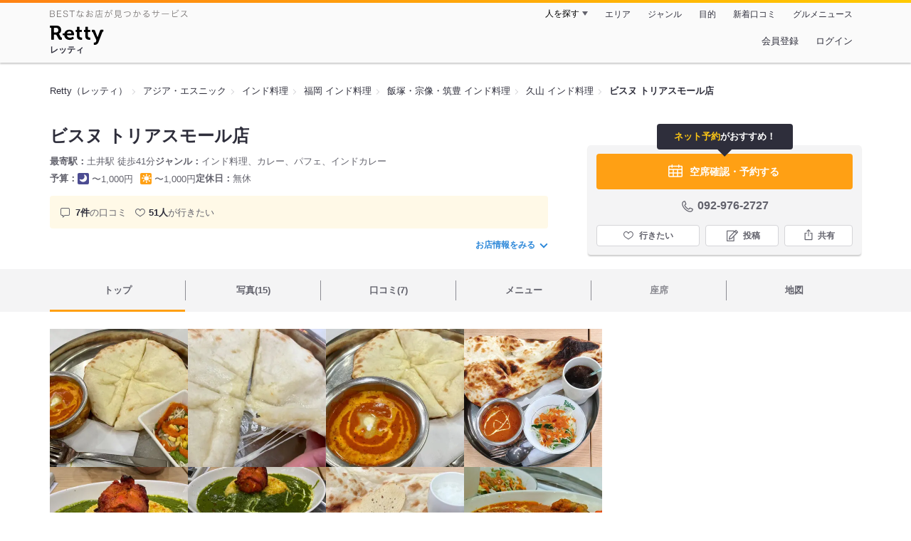

--- FILE ---
content_type: text/html;charset=UTF-8
request_url: https://retty.me/area/PRE40/ARE137/SUB13702/100001200598/
body_size: 17977
content:
<!DOCTYPE html>
<html lang="ja" data-n-head="%7B%22lang%22:%7B%22ssr%22:%22ja%22%7D%7D">
  <head >
    <title>ビスヌ トリアスモール店（久山/インド料理） - Retty（レッティ）</title><meta data-n-head="ssr" charset="utf-8"><meta data-n-head="ssr" name="viewport" content="width=device-width, initial-scale=1, viewport-fit=cover, maximum-scale=1.0"><meta data-n-head="ssr" property="og:site_name" content="Retty（レッティ）"><meta data-n-head="ssr" property="og:locale" content="ja_JP"><meta data-n-head="ssr" property="al:ios:app_store_id" content="473919569"><meta data-n-head="ssr" property="al:ios:app_name" content="Retty"><meta data-n-head="ssr" property="fb:app_id" content="218159034880392"><meta data-n-head="ssr" name="twitter:card" content="summary_large_image"><meta data-n-head="ssr" name="twitter:site" content="@Retty_jp"><meta data-n-head="ssr" data-hid="description" name="description" content="こちらは『ビスヌ トリアスモール店（久山/インド料理）』のお店ページです。実名でのオススメが7件集まっています。Rettyで食が好きなグルメな人たちからお店を探そう！"><meta data-n-head="ssr" data-hid="keywords" name="keywords" content="ビスヌ トリアスモール店,びすぬ とりあすもーるてん,土井,インド料理"><meta data-n-head="ssr" data-hid="al:ios:url" name="al:ios:url" content="retty://?page=restaurant&restaurant_id=100001200598"><meta data-n-head="ssr" data-hid="twitter:url" name="twitter:url" content="https://retty.me/area/PRE40/ARE137/SUB13702/100001200598/"><meta data-n-head="ssr" data-hid="twitter:title" name="twitter:title" content="ビスヌ トリアスモール店 - Retty（レッティ）"><meta data-n-head="ssr" data-hid="twitter:description" name="twitter:description" content="こちらは『ビスヌ トリアスモール店（久山/インド料理）』のお店ページです。実名でのオススメが7件集まっています。Rettyで食が好きなグルメな人たちからお店を探そう！"><meta data-n-head="ssr" data-hid="twitter:image" name="twitter:image" content="https://og-image.retty.me/restaurant/100001200598/"><meta data-n-head="ssr" data-hid="og:type" property="og:type" content="rettyme:restaurant"><meta data-n-head="ssr" data-hid="og:url" property="og:url" content="https://retty.me/area/PRE40/ARE137/SUB13702/100001200598/"><meta data-n-head="ssr" data-hid="og:title" property="og:title" content="ビスヌ トリアスモール店 - Retty（レッティ）"><meta data-n-head="ssr" data-hid="og:description" property="og:description" content="こちらは『ビスヌ トリアスモール店（久山/インド料理）』のお店ページです。実名でのオススメが7件集まっています。Rettyで食が好きなグルメな人たちからお店を探そう！"><meta data-n-head="ssr" data-hid="og:image" property="og:image" content="https://og-image.retty.me/restaurant/100001200598/"><link data-n-head="ssr" rel="icon" type="image/x-icon" href="/ssr_assets/favicon.ico"><link data-n-head="ssr" rel="stylesheet" href="/_nuxt/style-4976e3.css"><link data-n-head="ssr" data-hid="canonical" rel="canonical" href="https://retty.me/area/PRE40/ARE137/SUB13702/100001200598/"><link data-n-head="ssr" rel="preload" as="image" href="https://ximg.retty.me/crop/s388x388/q80/das/-/retty/img_repo/2l/01/35297211.jpg"><link data-n-head="ssr" rel="preload" as="image" href="https://ximg.retty.me/crop/s388x388/q80/das/-/retty/img_repo/2l/01/35297210.jpg"><link data-n-head="ssr" rel="preload" as="image" href="https://ximg.retty.me/crop/s388x388/q80/das/-/retty/img_repo/2l/01/35297208.jpg"><link data-n-head="ssr" rel="preload" as="image" href="https://ximg.retty.me/crop/s388x388/q80/das/-/retty/img_repo/2l/01/29968087.jpg"><link data-n-head="ssr" rel="preload" as="image" href="https://ximg.retty.me/crop/s388x388/q80/das/-/retty/img_repo/2l/01/28571558.jpg"><link data-n-head="ssr" rel="preload" as="image" href="https://ximg.retty.me/crop/s388x388/q80/das/-/retty/img_repo/2l/01/28571557.jpg"><link data-n-head="ssr" rel="preload" as="image" href="https://ximg.retty.me/crop/s388x388/q80/das/-/retty/img_repo/2l/01/9529255.jpg"><link data-n-head="ssr" rel="preload" as="image" href="https://ximg.retty.me/crop/s388x388/q80/das/-/retty/img_repo/2l/01/8096199.jpg"><link data-n-head="ssr" rel="preload" as="image" href="https://ximg.retty.me/crop/s388x388/q80/das/-/retty/img_repo/2l/01/7051514.jpg"><link data-n-head="ssr" rel="preload" as="image" href="https://ximg.retty.me/crop/s388x388/q80/das/-/retty/img_repo/2l/01/3303033.jpg"><link data-n-head="ssr" rel="preload" as="image" href="https://ximg.retty.me/crop/s388x388/q80/das/-/retty/img_repo/2l/01/3303032.jpg"><link data-n-head="ssr" rel="preload" as="image" href="https://ximg.retty.me/crop/s388x388/q80/das/-/retty/img_repo/2l/01/3303031.jpg"><script data-n-head="ssr" src="/ssr_assets/scripts/vendor/treasureData.js" defer type="text/javascript"></script><script data-n-head="ssr" src="/ssr_assets/scripts/vendor/nuxtPolyfill.js" defer type="text/javascript"></script><script data-n-head="ssr" src="https://securepubads.g.doubleclick.net/tag/js/gpt.js" defer type="text/javascript"></script><script data-n-head="ssr" type="application/ld+json">[{"@context":"http://schema.org","@type":"ViewAction","target":{"@type":"EntryPoint","urlTemplate":"ios-app://473919569/retty/?page=restaurant&restaurant_id=100001200598"}},{"@context":"http://schema.org","@type":"BreadcrumbList","itemListElement":[{"@type":"ListItem","position":1,"item":{"@id":"https://retty.me/","name":"Retty（レッティ）"}},{"@type":"ListItem","position":2,"item":{"@id":"https://retty.me/category/LCAT7/","name":"アジア・エスニック"}},{"@type":"ListItem","position":3,"item":{"@id":"https://retty.me/category/LCAT7/CAT153/","name":"インド料理"}},{"@type":"ListItem","position":4,"item":{"@id":"https://retty.me/area/PRE40/LCAT7/CAT153/","name":"福岡 インド料理"}},{"@type":"ListItem","position":5,"item":{"@id":"https://retty.me/area/PRE40/ARE137/LCAT7/CAT153/","name":"飯塚・宗像・筑豊 インド料理"}},{"@type":"ListItem","position":6,"item":{"@id":"https://retty.me/area/PRE40/ARE137/SUB13702/LCAT7/CAT153/","name":"久山 インド料理"}}]},{"@context":"http://schema.org","@type":"Restaurant","@id":"https://retty.me/area/PRE40/ARE137/SUB13702/100001200598/","name":"ビスヌ トリアスモール店","alternateName":"びすぬ とりあすもーるてん","image":"https://img.retty.me/img_repo/2l/01/35297211.jpg","telephone":"092-976-2727","address":{"@type":"PostalAddress","streetAddress":"山田１１６９-１","addressLocality":"糟屋郡久山町","addressRegion":"福岡県","postalCode":"8112502","addressCountry":{"@type":"Country","name":"JP"}},"servesCuisine":["インド料理","カレー","パフェ","インドカレー"],"potentialAction":{"@type":"ReserveAction","target":{"@type":"EntryPoint","urlTemplate":"https://retty.me/reservation/100001200598","inLanguage":"ja-JP","actionPlatform":"http://schema.org/DesktopWebPlatform"},"result":{"@type":"FoodEstablishmentReservation","name":"ネット予約"}},"geo":{"@type":"GeoCoordinates","latitude":33.65265850449106,"longitude":130.4891303529879},"openingHoursSpecification":[{"@type":"OpeningHoursSpecification","dayOfWeek":["Sunday","Monday","Tuesday","Wednesday","Thursday","Friday","Saturday","PublicHolidays"],"opens":"10:00","closes":"20:00"}],"review":[{"@type":"Review","position":1,"datePublished":"2024-07-30T02:17:00Z","reviewBody":"フードコートのインド料理屋さん\nバターチキンカレーとチーズナンのセット\nけっこう甘めのカレー\nチーズナンチーズたっぷり\n\nとても美味しかった☆","url":"https://retty.me/area/PRE40/ARE137/SUB13702/100001200598/58823085/","author":{"@type":"Person","name":"Makoto　Mayuzumi "},"reviewRating":{"@type":"Rating","ratingValue":3,"worstRating":1,"bestRating":3}},{"@type":"Review","position":2,"datePublished":"2022-05-28T16:50:37Z","reviewBody":"久しぶりのフードコート\n \nコストコに向かう途中で食事をと思い近くのとんかつ店に訪問するも店休日。\nトリアス内の某ラーメン店に行くも長蛇の列。\nトリアス敷地内にある飲食店の今ひとつ。\nということで、久しぶりにフードコートに行ってみることに。\n数年間行っていないうちに店舗ががらりと変わっています。\n無難に石焼きビビンバのお店に行くもこちらも並んでいて従業員さんがお客に会い応仕切れていない。\n暇そうなお店を見つけてこちらのお店に向かいます。\n本格的なカレー店です。\nいろんなメニューがありますが、これまた無難にグリーンカレーを注文することに。\n辛さを聞かれましたので、辛めでお願いしますと。\nポケベル（今は無き）みたいなのを持たされ料理が出来るのを席で待ちます。\n１０分たったでしょうか、ベルが鳴り料理を取りに行きます。\n緑がとても鮮やかで美味しそうです。\nトレーがプラスチックではなくステンレスというのも味が合って良いですね。\n早速席に着いてからグリーンカレーをいただくことに。\nそこそこの辛さと甘みがあり、これは当たったも知れません。\nタンドリーチキンも付いていてこれは良かったかもです。\nルーもたっぷりかかっていましたので、ご飯が足りなくなる心配もありませんでした。\n個人的にですが、サラダはれたす１～２枚入れるだけでも見た目が違うんじゃないかな。\n \nこちらのお店、久留米が本店で、久留米では人気店みたいでした。\n \nごちそうさまでした。","url":"https://retty.me/area/PRE40/ARE137/SUB13702/100001200598/52747113/","author":{"@type":"Person","name":"Takao  Kajiwara"},"reviewRating":{"@type":"Rating","ratingValue":3,"worstRating":1,"bestRating":3}},{"@type":"Review","position":3,"datePublished":"2015-03-11T08:29:53Z","reviewBody":"トリアスモールのガーデンキッチンにあるインド料理店で、熊本で店舗タイプのお店には行ったことあるんですが、フードコートタイプは初めてでした^ ^\n辛さは店員さんのオススメにしたら、ちょっと辛かったけど、味は文句なしに美味しかったです！\nランチセットの種類がいくつかあって、ランチタイムにはドリンクも無料でついてくるので、ボリュームありますがセットがお得です！\n","url":"https://retty.me/area/PRE40/ARE137/SUB13702/100001200598/4302513/","author":{"@type":"Person","name":"Yukari Kojima"},"reviewRating":{"@type":"Rating","ratingValue":3,"worstRating":1,"bestRating":3}},{"@type":"Review","position":4,"datePublished":"2022-07-01T09:00:17Z","reviewBody":"焼きたてのナンがとっても美味しかったです。\nカレーの辛さを聞かれて「普通で」とだけ答えたんですが、丁度良い感じでした。\n映画の半券でコーラサービスがありました","url":"https://retty.me/area/PRE40/ARE137/SUB13702/100001200598/53062425/","author":{"@type":"Person","name":"Y.Ishida"},"reviewRating":{"@type":"Rating","ratingValue":2,"worstRating":1,"bestRating":3}},{"@type":"Review","position":5,"datePublished":"2016-06-20T08:49:56Z","reviewBody":"Costcoへ買い物に来て、ランチ何にしようかとフードコートへ‥‥\nすぐさま店員さんと目が合ってしまい、即決（笑）\n\nフードコートらしからぬ本格的なCurry☆*。辛さはお好みで6段階選べました!!!\nナンも両手大位あって食べごたえ充分!!!","url":"https://retty.me/area/PRE40/ARE137/SUB13702/100001200598/17539038/","author":{"@type":"Person","name":"Nobumi Katayama"},"reviewRating":{"@type":"Rating","ratingValue":2,"worstRating":1,"bestRating":3}}],"priceRange":"ランチ予算: 〜1000円 ディナー予算: 〜1000円","interactionStatistic":["行った人:12人","行きたい人:51人"],"aggregateRating":{"@type":"AggregateRating","ratingValue":3.95,"reviewCount":7,"bestRating":5,"worstRating":0}}]</script><link rel="modulepreload" as="script" crossorigin href="/_nuxt/client-DwJbM4NK.js"><link rel="prefetch" as="image" type="image/jpeg" href="/_nuxt/not_found-Bs5h1vgP-4976e3.jpg"><link rel="prefetch" as="image" type="image/png" href="/_nuxt/no-user-icon-DA2IkvCS-4976e3.png"><link rel="prefetch" as="image" type="image/svg+xml" href="/_nuxt/catchcopy-BXFLMLhI-4976e3.svg"><link rel="prefetch" as="image" type="image/svg+xml" href="/_nuxt/iconfont-AEAI28Ga-4976e3.svg"><link rel="prefetch" as="image" type="image/svg+xml" href="/_nuxt/ic_search-D5W3hUgS-4976e3.svg"><link rel="prefetch" as="image" type="image/svg+xml" href="/_nuxt/ic_modal_login-Bfaa9Knx-4976e3.svg"><link rel="prefetch" as="image" type="image/svg+xml" href="/_nuxt/ic_modal_hamburger-CO6b-0AH-4976e3.svg"><link rel="prefetch" as="image" type="image/svg+xml" href="/_nuxt/ic-retty_symbol-DbM0Epu8-4976e3.svg">
  </head>
  <body >
    <div data-server-rendered="true" id="__nuxt"><!----><div id="__layout"><div><header class="header" data-v-dccb3a6b><div class="header__centering" data-v-dccb3a6b><div class="header__sub" data-v-dccb3a6b><a href="https://retty.me/announce/philosophy/" class="header__catchcopy" data-v-dccb3a6b><img src="/_nuxt/catchcopy-BXFLMLhI-4976e3.svg" alt="BESTなお店が見つかるサービス" width="194" height="12" data-v-dccb3a6b></a><ul class="global-navigation" data-v-63815ba8 data-v-dccb3a6b><!----><li isShown="true" class="navigation-item" data-v-e368c963 data-v-63815ba8><button class="navigation-item__button" data-v-e368c963> 人を探す </button><div class="tooltip navigation-item__popup" style="display:none;" data-v-22224c7e data-v-e368c963><ul class="link-list" data-v-22224c7e data-v-e368c963><li class="link-list__item" data-v-22224c7e data-v-e368c963><a href="https://retty.me/top-users/" data-v-e368c963> TOP USER </a></li><li class="link-list__item" data-v-22224c7e data-v-e368c963><a href="https://user.retty.me/" data-v-e368c963> ユーザーを探す </a></li></ul></div></li><li isShown="true" class="navigation-item" data-v-e368c963 data-v-63815ba8><a href="https://retty.me/area/" class="navigation-item__link" data-v-e368c963> エリア </a></li><li isShown="true" class="navigation-item" data-v-e368c963 data-v-63815ba8><a href="https://retty.me/category/" class="navigation-item__link" data-v-e368c963> ジャンル </a></li><li isShown="true" class="navigation-item" data-v-e368c963 data-v-63815ba8><a href="https://retty.me/purpose/" class="navigation-item__link" data-v-e368c963> 目的 </a></li><li isShown="true" class="navigation-item" data-v-e368c963 data-v-63815ba8><a href="https://retty.me/reports/" class="navigation-item__link" data-v-e368c963> 新着口コミ </a></li><li isShown="true" class="navigation-item" data-v-e368c963 data-v-63815ba8><a rel="noopener" target="_blank" href="https://retty.news/" class="navigation-item__link" data-v-e368c963> グルメニュース </a></li></ul></div><div class="header__main" data-v-dccb3a6b><ruby class="header-logo" data-v-dccb3a6b><a href="https://retty.me/" aria-label="Retty" class="header-logo__item" data-v-dccb3a6b></a><rt class="header-logo__kana" data-v-dccb3a6b>レッティ</rt></ruby><search-bar-pc search-props="{&quot;locationType&quot;:&quot;SUB_AREA&quot;,&quot;subArea&quot;:{&quot;type&quot;:&quot;SUB_AREA&quot;,&quot;id&quot;:13702,&quot;name&quot;:&quot;久山&quot;},&quot;keywordType&quot;:&quot;CATEGORY&quot;,&quot;category&quot;:{&quot;type&quot;:&quot;CATEGORY&quot;,&quot;id&quot;:153,&quot;name&quot;:&quot;インド料理&quot;}}" class="header__search" data-v-dccb3a6b></search-bar-pc><div class="menu" data-v-e46ae649 data-v-dccb3a6b><a rel="nofollow" href="https://retty.me/login/signup/?returnUrl=%2Farea%2FPRE40%2FARE137%2FSUB13702%2F100001200598%2F" class="navigation-button" data-v-e46ae649> 会員登録 </a><a rel="nofollow" href="https://retty.me/login/?returnUrl=%2Farea%2FPRE40%2FARE137%2FSUB13702%2F100001200598%2F" class="navigation-button" data-v-e46ae649> ログイン </a></div></div></div></header><main class="restaurant-detail" data-v-83bd07a4><!----><section class="restaurant-detail__breadcrumbs" data-v-83bd07a4><nav class="breadcrumb" data-v-7439e540 data-v-83bd07a4><ol class="breadcrumb__list breadcrumb__list--restaurant" data-v-7439e540><li __typename="BreadcrumbsItem" class="item breadcrumb__item" data-v-c81b06b5 data-v-7439e540><a href="https://retty.me/" data-v-c81b06b5><span data-v-c81b06b5>Retty（レッティ）</span></a></li><li __typename="BreadcrumbsItem" class="item breadcrumb__item" data-v-c81b06b5 data-v-7439e540><a href="https://retty.me/category/LCAT7/" data-v-c81b06b5><span data-v-c81b06b5>アジア・エスニック</span></a></li><li __typename="BreadcrumbsItem" class="item breadcrumb__item" data-v-c81b06b5 data-v-7439e540><a href="https://retty.me/category/LCAT7/CAT153/" data-v-c81b06b5><span data-v-c81b06b5>インド料理</span></a></li><li __typename="BreadcrumbsItem" class="item breadcrumb__item" data-v-c81b06b5 data-v-7439e540><a href="https://retty.me/area/PRE40/LCAT7/CAT153/" data-v-c81b06b5><span data-v-c81b06b5>福岡 インド料理</span></a></li><li __typename="BreadcrumbsItem" class="item breadcrumb__item" data-v-c81b06b5 data-v-7439e540><a href="https://retty.me/area/PRE40/ARE137/LCAT7/CAT153/" data-v-c81b06b5><span data-v-c81b06b5>飯塚・宗像・筑豊 インド料理</span></a></li><li __typename="BreadcrumbsItem" class="item breadcrumb__item" data-v-c81b06b5 data-v-7439e540><a href="https://retty.me/area/PRE40/ARE137/SUB13702/LCAT7/CAT153/" data-v-c81b06b5><span data-v-c81b06b5>久山 インド料理</span></a></li><li class="item breadcrumb__item item--last" data-v-c81b06b5 data-v-7439e540><a href="https://retty.me/area/PRE40/ARE137/SUB13702/100001200598/" data-v-c81b06b5><span data-v-c81b06b5>ビスヌ トリアスモール店</span></a></li></ol></nav><aside class="restaurant-top-banner" data-v-3a9ece3a data-v-83bd07a4><!----></aside></section><header class="restaurant-detail__header" data-v-83bd07a4><section class="summary" data-v-792ed78d data-v-83bd07a4><div class="summary__content" data-v-792ed78d><!----><div class="restaurant-summary-title summary__title" data-v-6dbad5ad data-v-792ed78d><h1 class="restaurant-summary-title__name" data-v-6dbad5ad> ビスヌ トリアスモール店</h1><!----></div><footer class="footer" data-v-e4fcb448 data-v-792ed78d><dl class="footer__information information-list" data-v-e4fcb448><div class="information-list__item" data-v-e4fcb448><dt class="information-list__label information-list__label--location" data-v-e4fcb448><span data-v-e4fcb448>最寄駅</span></dt><dd class="information-list__description" data-v-e4fcb448> 土井駅 徒歩41分 </dd></div><div class="information-list__item" data-v-e4fcb448><dt class="information-list__label information-list__label--categories" data-v-e4fcb448><span data-v-e4fcb448>ジャンル</span></dt><dd class="information-list__description" data-v-e4fcb448> インド料理、カレー、パフェ、インドカレー </dd></div></dl><dl class="footer__information information-list" data-v-e4fcb448><div class="information-list__item" data-v-e4fcb448><dt class="information-list__label" data-v-e4fcb448><span data-v-e4fcb448>予算</span></dt><dd class="information-list__description" data-v-e4fcb448><dl class="information-list__budgets" data-v-e4fcb448><div class="information-list__budget-item" data-v-e4fcb448><dt data-v-e4fcb448></dt><dd data-v-e4fcb448><span class="scene-badge scene-badge--dinner" data-v-487ff6db data-v-e4fcb448>〜1,000円</span></dd></div><div class="information-list__budget-item" data-v-e4fcb448><dt data-v-e4fcb448></dt><dd data-v-e4fcb448><span class="scene-badge scene-badge--lunch" data-v-487ff6db data-v-e4fcb448>〜1,000円</span></dd></div></dl></dd></div><div class="information-list__item" data-v-e4fcb448><dt class="information-list__label information-list__label--holidays" data-v-e4fcb448><span data-v-e4fcb448>定休日</span></dt><dd class="information-list__description" data-v-e4fcb448> 無休 </dd></div></dl></footer><div data-v-61e7bf14 data-v-792ed78d><ul class="speciality-label-list speciality-label-list--no-familiar-label" data-v-61e7bf14><!----><!----><li class="report-count" data-v-61e7bf14><strong class="report-count--bold" data-v-61e7bf14>7件</strong>の口コミ </li><li class="wannago-count" data-v-61e7bf14><strong class="wannago-count--bold" data-v-61e7bf14>51人</strong>が行きたい </li></ul></div><!----><a href="#js-restaurant-info" class="readmore readmore--margin-top" data-v-792ed78d> お店情報をみる <i data-v-792ed78d></i></a></div><div class="actions" style="z-index:90;" data-v-0d0c8869 data-v-792ed78d><div class="reservation-speech-balloon" data-v-84896289 data-v-0d0c8869><p data-v-84896289><em class="reservation-speech-balloon--emphasis" data-v-84896289>ネット予約</em>がおすすめ！</p></div><div class="actions__box" data-v-0d0c8869><div data-v-485de147 data-v-0d0c8869><a rel="noopener noreferrer nofollow noreferrer noopener nofollow" target="_blank" href="https://www.hotpepper.jp/strJ001152357/yoyaku/?vos=cpshppallall0130307011" class="featured-button" data-v-485de147><figure class="featured-button__icon" data-v-485de147><svg id="icon" width="24px" height="32px" xmlns="http://www.w3.org/2000/svg" viewBox="0 0 48 48"><title>calendar_o</title><path d="M40.8057,9.4389h-5.97V7.7a1.5,1.5,0,1,0-3,0V9.4389H16.1646V7.7a1.5,1.5,0,0,0-3,0V9.4389h-5.97A3.1978,3.1978,0,0,0,4,12.6332V38.1088a3.1979,3.1979,0,0,0,3.1943,3.1944H40.8057A3.1979,3.1979,0,0,0,44,38.1088V12.6332A3.1978,3.1978,0,0,0,40.8057,9.4389ZM19.3335,28.3129V21.3315h9.333v6.9814Zm9.333,3v6.99h-9.333v-6.99ZM7,21.3315h9.3335v6.9814H7Zm24.6665,0H41v6.9814H31.6665ZM7.1943,12.4389h5.97v1.5039a1.5,1.5,0,0,0,3,0V12.4389H31.8354v1.5039a1.5,1.5,0,0,0,3,0V12.4389h5.97A.1994.1994,0,0,1,41,12.6332v5.6983H7V12.6332A.1994.1994,0,0,1,7.1943,12.4389ZM7,38.1088V31.3129h9.3335v6.99H7.1943A.2.2,0,0,1,7,38.1088Zm33.8057.1944H31.6665v-6.99H41v6.7959A.2.2,0,0,1,40.8057,38.3032Z" fill="#fff"></path></svg></figure><div data-v-485de147><span data-v-485de147>空席確認・予約する</span><span class="featured-button__subtext" data-v-485de147></span></div></a></div><div class="telephone telephone--reservation" data-v-36f2c735 data-v-0d0c8869><i data-v-36f2c735></i> <span class="tel-number" data-v-36f2c735>092-976-2727</span></div><!----><ul class="actions__button-list" data-v-0d0c8869><li class="actions__button-item actions__button-item--primary" data-v-0d0c8869><button type="button" class="button button--wannago" data-v-ac1c44ab data-v-0d0c8869><!----><span class="button__label" data-v-ac1c44ab>行きたい</span><!----></button></li><li class="actions__button-item" data-v-0d0c8869><button type="button" class="button button--post" data-v-ac1c44ab data-v-0d0c8869><!----><span class="button__label" data-v-ac1c44ab>投稿</span><!----></button></li><li class="actions__button-item" data-v-0d0c8869><button type="button" class="button button--share" data-v-ac1c44ab data-v-0d0c8869><figure data-v-ac1c44ab><svg width="18px" height="18px" viewBox="0 0 48 48" version="1.1" xmlns="http://www.w3.org/2000/svg" xmlns:xlink="http://www.w3.org/1999/xlink"><title>ic_export</title><path d="M37.07,15.71h-6.3c-.83,0-1.5,.67-1.5,1.5s.67,1.5,1.5,1.5h4.8v21.52H12.43V18.71h4.8c.83,0,1.5-.67,1.5-1.5s-.67-1.5-1.5-1.5h-6.3c-.83,0-1.5,.67-1.5,1.5v24.52c0,.83,.67,1.5,1.5,1.5h26.14c.83,0,1.5-.67,1.5-1.5V17.21c0-.83-.67-1.5-1.5-1.5Z" fill="#62626c"></path><path d="M19.3,11.82l3.2-3.2V28.06c0,.83,.67,1.5,1.5,1.5s1.5-.67,1.5-1.5V8.62l3.2,3.2c.29,.29,.68,.44,1.06,.44s.77-.15,1.06-.44c.59-.59,.59-1.54,0-2.12l-5.76-5.76c-.07-.07-.15-.13-.23-.19-.02-.01-.04-.02-.06-.03-.06-.04-.13-.08-.2-.1-.03-.01-.06-.02-.09-.03-.06-.02-.12-.04-.19-.06-.1-.02-.2-.03-.3-.03s-.2,.01-.3,.03c-.06,.01-.13,.04-.19,.06-.03,.01-.06,.02-.09,.03-.07,.03-.13,.07-.2,.1-.02,.01-.04,.02-.06,.03-.08,.05-.16,.12-.23,.19l-5.76,5.76c-.59,.59-.59,1.54,0,2.12s1.54,.59,2.12,0Z" fill="#62626c"></path></svg></figure><span class="button__label" data-v-ac1c44ab>共有</span><!----></button><div class="tooltip share-dialog" style="display:none;" data-v-22224c7e data-v-3e714e0b data-v-0d0c8869><ul class="share-dialog__sns-list" data-v-22224c7e data-v-3e714e0b><li class="share-dialog__sns-item share-dialog__sns-item--twitter" data-v-22224c7e data-v-3e714e0b><a rel="noopener noreferrer nofollow" target="_blank" href="https://www.twitter.com/share?url=https%3A%2F%2Fretty.me%2Farea%2FPRE40%2FARE137%2FSUB13702%2F100001200598%2F&amp;text=%E3%83%93%E3%82%B9%E3%83%8C%20%E3%83%88%E3%83%AA%E3%82%A2%E3%82%B9%E3%83%A2%E3%83%BC%E3%83%AB%E5%BA%97" data-v-3e714e0b> X(Twitter)でポスト </a></li><li class="share-dialog__sns-item share-dialog__sns-item--facebook" data-v-22224c7e data-v-3e714e0b><a rel="noopener noreferrer nofollow" target="_blank" href="https://www.facebook.com/sharer/sharer.php?u=https%3A%2F%2Fretty.me%2Farea%2FPRE40%2FARE137%2FSUB13702%2F100001200598%2F" data-v-3e714e0b> Facebookでシェア </a></li></ul><div class="share-dialog__information-text" data-v-22224c7e data-v-3e714e0b><p data-v-22224c7e data-v-3e714e0b> ビスヌ トリアスモール店
092-976-2727
福岡県糟屋郡久山町山田１１６９-１
https://retty.me/area/PRE40/ARE137/SUB13702/100001200598/ </p><div class="share-dialog__copied-dialog" style="display:none;" data-v-3e714e0b data-v-3e714e0b>コピーしました</div></div></div></li></ul></div></div></section></header><div class="sticky-detector" data-v-83bd07a4></div><nav class="navigation restaurant-detail__navigation" data-v-6189a9c8 data-v-83bd07a4><ul class="restaurant-navigation-bar" data-v-6189a9c8><li class="navigation-bar-item restaurant-navigation-bar__item navigation-bar-item--active" data-v-ddde4fdd data-v-6189a9c8><a href="https://retty.me/area/PRE40/ARE137/SUB13702/100001200598/" class="navigation-bar-item__link" data-v-ddde4fdd><span data-v-ddde4fdd> トップ <!----></span></a><!----></li><li class="navigation-bar-item restaurant-navigation-bar__item" data-v-ddde4fdd data-v-6189a9c8><a href="https://retty.me/area/PRE40/ARE137/SUB13702/100001200598/photos/" class="navigation-bar-item__link" data-v-ddde4fdd><span data-v-ddde4fdd> 写真(15) <!----></span></a><div class="navigation-bar-item__child-nav" data-v-ddde4fdd><ul data-v-ddde4fdd><li class="navigation-bar-item__child-item" data-v-ddde4fdd><a href="https://retty.me/area/PRE40/ARE137/SUB13702/100001200598/photos/?kind=1" data-v-ddde4fdd> 料理(13) </a></li><li class="navigation-bar-item__child-item navigation-bar-item__child-item--disabled" data-v-ddde4fdd><a data-v-ddde4fdd>内観(0)</a></li><li class="navigation-bar-item__child-item navigation-bar-item__child-item--disabled" data-v-ddde4fdd><a data-v-ddde4fdd>外観(0)</a></li><li class="navigation-bar-item__child-item" data-v-ddde4fdd><a href="https://retty.me/area/PRE40/ARE137/SUB13702/100001200598/photos/?kind=4" data-v-ddde4fdd> メニュー(2) </a></li></ul></div></li><li class="navigation-bar-item restaurant-navigation-bar__item" data-v-ddde4fdd data-v-6189a9c8><a href="https://retty.me/area/PRE40/ARE137/SUB13702/100001200598/reports/" class="navigation-bar-item__link" data-v-ddde4fdd><span data-v-ddde4fdd> 口コミ(7) <!----></span></a><div class="navigation-bar-item__child-nav" data-v-ddde4fdd><ul data-v-ddde4fdd><li class="navigation-bar-item__child-item" data-v-ddde4fdd><a href="https://retty.me/area/PRE40/ARE137/SUB13702/100001200598/reports/?scene_type=1" data-v-ddde4fdd> ランチ(7) </a></li><li class="navigation-bar-item__child-item navigation-bar-item__child-item--disabled" data-v-ddde4fdd><a data-v-ddde4fdd>ディナー(0)</a></li></ul></div></li><li class="navigation-bar-item restaurant-navigation-bar__item" data-v-ddde4fdd data-v-6189a9c8><a href="https://retty.me/area/PRE40/ARE137/SUB13702/100001200598/menu/" class="navigation-bar-item__link" data-v-ddde4fdd><span data-v-ddde4fdd> メニュー <!----></span></a><div class="navigation-bar-item__child-nav" data-v-ddde4fdd><ul data-v-ddde4fdd><li class="navigation-bar-item__child-item" data-v-ddde4fdd><a href="https://retty.me/area/PRE40/ARE137/SUB13702/100001200598/menu/#dishes" data-v-ddde4fdd> 料理 </a></li><li class="navigation-bar-item__child-item navigation-bar-item__child-item--disabled" data-v-ddde4fdd><a data-v-ddde4fdd>コース</a></li><li class="navigation-bar-item__child-item navigation-bar-item__child-item--disabled" data-v-ddde4fdd><a data-v-ddde4fdd>ランチ</a></li><li class="navigation-bar-item__child-item" data-v-ddde4fdd><a href="https://retty.me/area/PRE40/ARE137/SUB13702/100001200598/menu/#drink" data-v-ddde4fdd> ドリンク </a></li><li class="navigation-bar-item__child-item" data-v-ddde4fdd><a href="https://retty.me/area/PRE40/ARE137/SUB13702/100001200598/menu/#menu" data-v-ddde4fdd> メニュー写真 </a></li><li class="navigation-bar-item__child-item" data-v-ddde4fdd><a href="https://retty.me/area/PRE40/ARE137/SUB13702/100001200598/menu/#takeout" data-v-ddde4fdd> テイクアウト </a></li></ul></div></li><li class="navigation-bar-item restaurant-navigation-bar__item navigation-bar-item--disabled" data-v-ddde4fdd data-v-6189a9c8><a class="navigation-bar-item__link navigation-bar-item--disabled" data-v-ddde4fdd><span data-v-ddde4fdd> 座席 </span></a><!----></li><li class="navigation-bar-item restaurant-navigation-bar__item" data-v-ddde4fdd data-v-6189a9c8><a href="https://retty.me/area/PRE40/ARE137/SUB13702/100001200598/map/" class="navigation-bar-item__link" data-v-ddde4fdd><span data-v-ddde4fdd> 地図 <!----></span></a><!----></li></ul></nav><section class="restaurant-detail__content" data-v-b2486b02 data-v-83bd07a4><div class="content-columns" data-v-b2486b02><div class="content-columns__item--restaurants" data-v-b2486b02><div class="content-columns__main-contents" data-v-b2486b02><div class="restaurant-image-gallery" data-v-fa6a6c3a data-v-b2486b02><ul class="images" data-v-fa6a6c3a><li class="images__item" data-v-fa6a6c3a><img loading="eager" alt="" src="https://ximg.retty.me/crop/s388x388/q80/das/-/retty/img_repo/2l/01/35297211.jpg" class="images__image" data-v-fa6a6c3a></li><li class="images__item" data-v-fa6a6c3a><img loading="eager" alt="" src="https://ximg.retty.me/crop/s388x388/q80/das/-/retty/img_repo/2l/01/35297210.jpg" class="images__image" data-v-fa6a6c3a></li><li class="images__item" data-v-fa6a6c3a><img loading="eager" alt="" src="https://ximg.retty.me/crop/s388x388/q80/das/-/retty/img_repo/2l/01/35297208.jpg" class="images__image" data-v-fa6a6c3a></li><li class="images__item" data-v-fa6a6c3a><img loading="eager" alt="" src="https://ximg.retty.me/crop/s388x388/q80/das/-/retty/img_repo/2l/01/29968087.jpg" class="images__image" data-v-fa6a6c3a></li><li class="images__item" data-v-fa6a6c3a><img loading="eager" alt="" src="https://ximg.retty.me/crop/s388x388/q80/das/-/retty/img_repo/2l/01/28571558.jpg" class="images__image" data-v-fa6a6c3a></li><li class="images__item" data-v-fa6a6c3a><img loading="eager" alt="" src="https://ximg.retty.me/crop/s388x388/q80/das/-/retty/img_repo/2l/01/28571557.jpg" class="images__image" data-v-fa6a6c3a></li><li class="images__item" data-v-fa6a6c3a><img loading="eager" alt="" src="https://ximg.retty.me/crop/s388x388/q80/das/-/retty/img_repo/2l/01/9529255.jpg" class="images__image" data-v-fa6a6c3a></li><li class="images__item" data-v-fa6a6c3a><img loading="eager" alt="" src="https://ximg.retty.me/crop/s388x388/q80/das/-/retty/img_repo/2l/01/8096199.jpg" class="images__image" data-v-fa6a6c3a></li><li class="images__item" data-v-fa6a6c3a><img loading="eager" alt="" src="https://ximg.retty.me/crop/s388x388/q80/das/-/retty/img_repo/2l/01/7051514.jpg" class="images__image" data-v-fa6a6c3a></li><li class="images__item" data-v-fa6a6c3a><img loading="eager" alt="" src="https://ximg.retty.me/crop/s388x388/q80/das/-/retty/img_repo/2l/01/3303033.jpg" class="images__image" data-v-fa6a6c3a></li><li class="images__item" data-v-fa6a6c3a><img loading="eager" alt="" src="https://ximg.retty.me/crop/s388x388/q80/das/-/retty/img_repo/2l/01/3303032.jpg" class="images__image" data-v-fa6a6c3a></li><li class="images__item images__item--alliance" data-v-fa6a6c3a><div data-v-fa6a6c3a><a rel="noopener noreferrer nofollow noreferrer noopener sponsored" target="_blank" href="https://www.hotpepper.jp/strJ001152357/photo/?vos=cpshppallall0130307011" class="images__alliance-link" data-v-fa6a6c3a><div class="images__alliance-text" data-v-fa6a6c3a><span class="images__alliance-main" data-v-fa6a6c3a>写真をもっとみる</span></div><span class="images__alliance-sub" data-v-fa6a6c3a>※提携サイトに移動します</span></a></div></li></ul><!----></div><section class="highlight-block restaurant-highlight-block" data-v-779bfd30 data-v-b2486b02><div class="highlight-block__container" data-v-779bfd30><div class="highlight-block__item" data-v-779bfd30><figure data-v-03b5af9e data-v-779bfd30><svg width="24" height="24" viewBox="0 0 48 48" fill="none" xmlns="http://www.w3.org/2000/svg" class="icon-four-pointed-star" data-v-03b5af9e><path d="M24 2L18 18L2 24L18 30L24 46L30 30L46 24L30 18L24 2Z" fill="#FFC814" data-v-03b5af9e></path></svg></figure><div data-v-779bfd30><p class="highlight-block__text" data-v-779bfd30>禁煙</p></div></div><div class="highlight-block__item" data-v-779bfd30><figure data-v-03b5af9e data-v-779bfd30><svg width="24" height="24" viewBox="0 0 48 48" fill="none" xmlns="http://www.w3.org/2000/svg" class="icon-four-pointed-star" data-v-03b5af9e><path d="M24 2L18 18L2 24L18 30L24 46L30 30L46 24L30 18L24 2Z" fill="#FFC814" data-v-03b5af9e></path></svg></figure><div data-v-779bfd30><p class="highlight-block__text" data-v-779bfd30>クレカ・PayPay決済可</p></div></div><div class="highlight-block__item" data-v-779bfd30><figure data-v-03b5af9e data-v-779bfd30><svg width="24" height="24" viewBox="0 0 48 48" fill="none" xmlns="http://www.w3.org/2000/svg" class="icon-four-pointed-star" data-v-03b5af9e><path d="M24 2L18 18L2 24L18 30L24 46L30 30L46 24L30 18L24 2Z" fill="#FFC814" data-v-03b5af9e></path></svg></figure><div data-v-779bfd30><p class="highlight-block__text" data-v-779bfd30>ランチ営業あり</p></div></div></div></section><section class="restaurant-introduction" data-v-32bb1534 data-v-b2486b02><div data-v-32bb1534><p class="restaurant-introduction__catchphrase" data-v-32bb1534> 甘めカレーとたっぷりチーズナンのお手軽インド料理 </p><div class="clamped-text restaurant-introduction__description" data-v-ee6e0b82 data-v-32bb1534><p class="clamped-text__content" style="--line-count:3;" data-v-ee6e0b82>フードコート内で気軽に楽しめるインド料理のお店です。バターチキンカレーは甘めのテイストで、初めてカレーを食べる方や辛いものが苦手な方でも安心していただけます。チーズナンはたっぷりのチーズが入っていて、とろけるような味わいが特徴です。セットでお腹も満足、気軽に本格的な味を楽しめるのが魅力です。</p><!----></div></div><div data-v-32bb1534><a rel="noopener noreferrer nofollow noreferrer noopener sponsored" target="_blank" href="https://www.hotpepper.jp/strJ001152357/?vos=cpshppallall0130307011" class="alliance-url-button alliance-url-button" data-v-49a5bff5 data-v-32bb1534><span data-v-49a5bff5>提携サイトで詳しくみる</span></a></div></section></div><!----><!----><!----><!----><!----><!----><section report-keywords="" restaurant-name="ビスヌ トリアスモール店" class="content" data-v-941f6dd8 data-v-b2486b02><div data-v-941f6dd8><header class="main-title" data-v-941f6dd8><h2 class="main-title__title" data-v-941f6dd8>口コミ(7)</h2><section class="recommendation-rate main-title__recommendation-rate" data-v-2a537eb7 data-v-941f6dd8><div class="recommendation-rate__title" data-v-2a537eb7><p class="recommendation-rate__title-text" data-v-2a537eb7>オススメ度：79%</p><div class="recommendation-rate__title-icon" data-v-2a537eb7><i data-v-2a537eb7></i></div></div><div class="recommendation-rate__body" data-v-2a537eb7><div data-v-2a537eb7><dt class="recommendation-rate__list-title" data-v-2a537eb7>行った</dt><dd class="recommendation-rate__list-body" data-v-2a537eb7>12人</dd></div><div data-v-2a537eb7><dt class="recommendation-rate__list-title" data-v-2a537eb7>オススメ度</dt><dd class="recommendation-rate__list-body" data-v-2a537eb7>Excellent 6 / Good 5 / Average 1</dd></div></div></section></header><!----><!----><ul class="restaurant-report-list" data-v-941f6dd8><li class="restaurant-report-list__item" data-v-941f6dd8><div data-v-941f6dd8><article class="restaurant-report" data-v-71faa092 data-v-941f6dd8><div class="restaurant-report__body" data-v-71faa092><div class="restaurant-report__detail" data-v-71faa092><!----><div class="restaurant-report__reporter" data-v-71faa092><a href="https://user.retty.me/1237070/" data-v-71faa092><div class="user-report-score" data-v-49448f5f data-v-71faa092><div class="user-report-score__body" data-v-49448f5f><div class="user-report-score__icon" data-v-49448f5f><img src="https://user-icon.retty.me/resize/crop/s48x48/id/1237070/" width="48" height="48" alt="Makoto　Mayuzumi " loading="lazy" class="user-icon" data-v-8a6900b2 data-v-49448f5f></div><div class="user-report-score__detail" data-v-49448f5f><!----><ul class="user-report-score__familiar-label" data-v-49448f5f><li class="user-report-score__familiar-label-item" data-v-49448f5f> ちゃんぽん </li><li class="user-report-score__familiar-label-item" data-v-49448f5f> ハンバーグ </li><li class="user-report-score__familiar-label-item" data-v-49448f5f> 丼もの </li></ul><div class="user-report-score__name-section" data-v-49448f5f><span class="user-report-score__report-count user-report-score__report-count--over500" data-v-49448f5f>500投稿</span><p class="user-report-score__user-name" data-v-49448f5f> Makoto　Mayuzumi  </p></div></div></div><div class="user-report-score__recommendation" data-v-49448f5f><img src="/_nuxt/score_large_excellent-kVA6U9QF-4976e3.svg" alt="excellent" loading="lazy" class="user-report-score__score" data-v-49448f5f></div></div></a></div><!----><p class="restaurant-report__text" data-v-71faa092>フードコートのインド料理屋さん
バターチキンカレーとチーズナンのセット
けっこう甘めのカレー
チーズナンチーズたっぷり

とても美味しかった☆</p></div><figure class="restaurant-report__tiled-images" data-v-12cfc68a data-v-71faa092><ul class="three-images" data-v-12cfc68a><li class="three-images__item" data-v-12cfc68a><img loading="lazy" alt="" src="https://ximg.retty.me/crop/s320x320/q80/das/-/retty/img_repo/2l/01/35297208.jpg" data-v-12cfc68a></li><li class="three-images__item" data-v-12cfc68a><img loading="lazy" alt="" src="https://ximg.retty.me/crop/s320x320/q80/das/-/retty/img_repo/2l/01/35297210.jpg" data-v-12cfc68a></li><li class="three-images__item" data-v-12cfc68a><img loading="lazy" alt="" src="https://ximg.retty.me/crop/s320x320/q80/das/-/retty/img_repo/2l/01/35297211.jpg" data-v-12cfc68a></li></ul></figure></div><footer class="restaurant-report__footer" data-v-71faa092><div class="restaurant-report__date" data-v-71faa092><span class="scene-badge scene-badge--lunch" data-v-487ff6db data-v-71faa092></span><time datetime="2024-07-30T02:17:00Z" data-v-71faa092>2024/7/30</time></div><a href="https://retty.me/area/PRE40/ARE137/SUB13702/100001200598/58823085/" class="restaurant-report__link" data-v-71faa092> 写真と本文をすべて表示 </a></footer></article></div></li><li class="restaurant-report-list__item" data-v-941f6dd8><div data-v-941f6dd8><article class="restaurant-report" data-v-71faa092 data-v-941f6dd8><div class="restaurant-report__body" data-v-71faa092><div class="restaurant-report__detail" data-v-71faa092><!----><div class="restaurant-report__reporter" data-v-71faa092><a href="https://user.retty.me/157540/" data-v-71faa092><div class="user-report-score user-report-score--topuser" data-v-49448f5f data-v-71faa092><div class="user-report-score__body" data-v-49448f5f><div class="user-report-score__icon" data-v-49448f5f><img src="https://user-icon.retty.me/resize/crop/s48x48/id/157540/" width="48" height="48" alt="Takao  Kajiwara" loading="lazy" class="user-icon" data-v-8a6900b2 data-v-49448f5f></div><div class="user-report-score__detail" data-v-49448f5f><div class="user-report-score__topuser-section" data-v-49448f5f><div data-v-9e60edb7 data-v-49448f5f><div class="top-user-label" data-v-9e60edb7><p class="top-user-label__text" data-v-9e60edb7>TOP USER</p><!----></div></div></div><ul class="user-report-score__familiar-label" data-v-49448f5f><li class="user-report-score__familiar-label-item" data-v-49448f5f> 和食 </li><li class="user-report-score__familiar-label-item" data-v-49448f5f> ちゃんぽん </li><li class="user-report-score__familiar-label-item" data-v-49448f5f> 餃子 </li></ul><div class="user-report-score__name-section" data-v-49448f5f><span class="user-report-score__report-count user-report-score__report-count--over1000" data-v-49448f5f>1000投稿</span><p class="user-report-score__user-name" data-v-49448f5f> Takao  Kajiwara </p></div></div></div><div class="user-report-score__recommendation" data-v-49448f5f><img src="/_nuxt/score_large_excellent-kVA6U9QF-4976e3.svg" alt="excellent" loading="lazy" class="user-report-score__score" data-v-49448f5f></div></div></a></div><!----><p class="restaurant-report__text" data-v-71faa092>久しぶりのフードコート
 
コストコに向かう途中で食事をと思い近くのとんかつ店に訪問するも店休日。
トリアス内の某ラーメン店に行くも長蛇の列。
トリアス敷地内にある飲食店の今ひとつ。
ということで、久しぶりにフードコートに行ってみることに。
数年間行っていないうちに店舗ががらりと変わっています。
無難に石焼きビビンバのお店に行くもこちらも並んでいて従業員さんがお客に会い応仕切れていない。
暇そうなお店を見つけてこちらのお店に向かいます。
本格的なカレー店です。
いろんなメニューがありますが、これまた無難にグリーンカレーを注文することに。
辛さを聞かれましたので、辛めでお願いしますと。
ポケベル（今は無き）みたいなのを持たされ料理が出来るのを席で待ちます。
１０分たったでしょうか、ベルが鳴り料理を取りに行きます。
緑がとても鮮やかで美味しそうです。
トレーがプラスチックではなくステンレスというのも味が合って良いですね。
早速席に着いてからグリーンカレーをいただくことに。
そこそこの辛さと甘みがあり、これは当たったも知れません。
タンドリーチキンも付いていてこれは良かったかもです。
ルーもたっぷりかかっていましたので、ご飯が足りなくなる心配もありませんでした。
個人的にですが、サラダはれたす１～２枚入れるだけでも見た目が違うんじゃないかな。
 
こちらのお店、久留米が本店で、久留米では人気店みたいでした。
 
ごちそうさまでした。</p></div><figure class="restaurant-report__tiled-images" data-v-12cfc68a data-v-71faa092><ul class="three-images" data-v-12cfc68a><li class="three-images__item" data-v-12cfc68a><img loading="lazy" alt="" src="https://ximg.retty.me/crop/s320x320/q80/das/-/retty/img_repo/2l/01/28571557.jpg" data-v-12cfc68a></li><li class="three-images__item" data-v-12cfc68a><img loading="lazy" alt="" src="https://ximg.retty.me/crop/s320x320/q80/das/-/retty/img_repo/2l/01/28571558.jpg" data-v-12cfc68a></li></ul></figure></div><footer class="restaurant-report__footer" data-v-71faa092><div class="restaurant-report__date" data-v-71faa092><span class="scene-badge scene-badge--lunch" data-v-487ff6db data-v-71faa092></span><time datetime="2022-05-28T16:50:37Z" data-v-71faa092>2022/5/29</time></div><a href="https://retty.me/area/PRE40/ARE137/SUB13702/100001200598/52747113/" class="restaurant-report__link" data-v-71faa092> 写真と本文をすべて表示 </a></footer></article></div></li><li class="restaurant-report-list__item" data-v-941f6dd8><div data-v-941f6dd8><article class="restaurant-report" data-v-71faa092 data-v-941f6dd8><div class="restaurant-report__body" data-v-71faa092><div class="restaurant-report__detail" data-v-71faa092><!----><div class="restaurant-report__reporter" data-v-71faa092><a href="https://user.retty.me/1154033/" data-v-71faa092><div class="user-report-score" data-v-49448f5f data-v-71faa092><div class="user-report-score__body" data-v-49448f5f><div class="user-report-score__icon" data-v-49448f5f><img src="https://user-icon.retty.me/resize/crop/s48x48/id/1154033/" width="48" height="48" alt="Yukari Kojima" loading="lazy" class="user-icon" data-v-8a6900b2 data-v-49448f5f></div><div class="user-report-score__detail" data-v-49448f5f><!----><ul class="user-report-score__familiar-label" data-v-49448f5f><li class="user-report-score__familiar-label-item" data-v-49448f5f> オムライス </li><li class="user-report-score__familiar-label-item" data-v-49448f5f> カフェ </li><li class="user-report-score__familiar-label-item" data-v-49448f5f> ビュッフェ </li></ul><div class="user-report-score__name-section" data-v-49448f5f><span class="user-report-score__report-count user-report-score__report-count--over100" data-v-49448f5f>100投稿</span><p class="user-report-score__user-name" data-v-49448f5f> Yukari Kojima </p></div></div></div><div class="user-report-score__recommendation" data-v-49448f5f><img src="/_nuxt/score_large_excellent-kVA6U9QF-4976e3.svg" alt="excellent" loading="lazy" class="user-report-score__score" data-v-49448f5f></div></div></a></div><!----><p class="restaurant-report__text" data-v-71faa092>トリアスモールのガーデンキッチンにあるインド料理店で、熊本で店舗タイプのお店には行ったことあるんですが、フードコートタイプは初めてでした^ ^
辛さは店員さんのオススメにしたら、ちょっと辛かったけど、味は文句なしに美味しかったです！
ランチセットの種類がいくつかあって、ランチタイムにはドリンクも無料でついてくるので、ボリュームありますがセットがお得です！</p></div><figure class="restaurant-report__tiled-images" data-v-12cfc68a data-v-71faa092><ul class="three-images" data-v-12cfc68a><li class="three-images__item" data-v-12cfc68a><img loading="lazy" alt="" src="https://ximg.retty.me/crop/s320x320/q80/das/-/retty/img_repo/2l/01/3273054.jpg" data-v-12cfc68a></li></ul></figure></div><footer class="restaurant-report__footer" data-v-71faa092><div class="restaurant-report__date" data-v-71faa092><span class="scene-badge scene-badge--lunch" data-v-487ff6db data-v-71faa092></span><time datetime="2015-03-11T08:29:53Z" data-v-71faa092>2015/3/11</time></div><a href="https://retty.me/area/PRE40/ARE137/SUB13702/100001200598/4302513/" class="restaurant-report__link" data-v-71faa092> 写真と本文をすべて表示 </a></footer></article></div></li><li class="restaurant-report-list__item" data-v-941f6dd8><div data-v-941f6dd8><article class="restaurant-report" data-v-71faa092 data-v-941f6dd8><div class="restaurant-report__body" data-v-71faa092><div class="restaurant-report__detail" data-v-71faa092><!----><div class="restaurant-report__reporter" data-v-71faa092><a href="https://user.retty.me/2290444/" data-v-71faa092><div class="user-report-score" data-v-49448f5f data-v-71faa092><div class="user-report-score__body" data-v-49448f5f><div class="user-report-score__icon" data-v-49448f5f><img src="https://user-icon.retty.me/resize/crop/s48x48/id/2290444/" width="48" height="48" alt="Y.Ishida" loading="lazy" class="user-icon" data-v-8a6900b2 data-v-49448f5f></div><div class="user-report-score__detail" data-v-49448f5f><!----><ul class="user-report-score__familiar-label" data-v-49448f5f><li class="user-report-score__familiar-label-item" data-v-49448f5f> イタリアン </li><li class="user-report-score__familiar-label-item" data-v-49448f5f> ダイニングバー </li><li class="user-report-score__familiar-label-item" data-v-49448f5f> 鍋 </li></ul><div class="user-report-score__name-section" data-v-49448f5f><span class="user-report-score__report-count user-report-score__report-count--over500" data-v-49448f5f>500投稿</span><p class="user-report-score__user-name" data-v-49448f5f> Y.Ishida </p></div></div></div><div class="user-report-score__recommendation" data-v-49448f5f><img src="/_nuxt/score_large_good-DJFqg50p-4976e3.svg" alt="good" loading="lazy" class="user-report-score__score" data-v-49448f5f></div></div></a></div><!----><p class="restaurant-report__text" data-v-71faa092>焼きたてのナンがとっても美味しかったです。
カレーの辛さを聞かれて「普通で」とだけ答えたんですが、丁度良い感じでした。
映画の半券でコーラサービスがありました</p></div><figure class="restaurant-report__tiled-images" data-v-12cfc68a data-v-71faa092><ul class="three-images" data-v-12cfc68a><li class="three-images__item" data-v-12cfc68a><img loading="lazy" alt="" src="https://ximg.retty.me/crop/s320x320/q80/das/-/retty/img_repo/2l/01/29968087.jpg" data-v-12cfc68a></li></ul></figure></div><footer class="restaurant-report__footer" data-v-71faa092><div class="restaurant-report__date" data-v-71faa092><span class="scene-badge scene-badge--lunch" data-v-487ff6db data-v-71faa092></span><time datetime="2022-07-01T09:00:17Z" data-v-71faa092>2022/7/1</time></div><a href="https://retty.me/area/PRE40/ARE137/SUB13702/100001200598/53062425/" class="restaurant-report__link" data-v-71faa092> 写真と本文をすべて表示 </a></footer></article></div></li><li class="restaurant-report-list__item" data-v-941f6dd8><div data-v-941f6dd8><article class="restaurant-report" data-v-71faa092 data-v-941f6dd8><div class="restaurant-report__body" data-v-71faa092><div class="restaurant-report__detail" data-v-71faa092><!----><div class="restaurant-report__reporter" data-v-71faa092><a href="https://user.retty.me/1459945/" data-v-71faa092><div class="user-report-score" data-v-49448f5f data-v-71faa092><div class="user-report-score__body" data-v-49448f5f><div class="user-report-score__icon" data-v-49448f5f><img src="https://user-icon.retty.me/resize/crop/s48x48/id/1459945/" width="48" height="48" alt="Nobumi Katayama" loading="lazy" class="user-icon" data-v-8a6900b2 data-v-49448f5f></div><div class="user-report-score__detail" data-v-49448f5f><!----><ul class="user-report-score__familiar-label" data-v-49448f5f><li class="user-report-score__familiar-label-item" data-v-49448f5f> スイーツ </li><li class="user-report-score__familiar-label-item" data-v-49448f5f> ケーキ </li><li class="user-report-score__familiar-label-item" data-v-49448f5f> パン </li></ul><div class="user-report-score__name-section" data-v-49448f5f><span class="user-report-score__report-count user-report-score__report-count--over100" data-v-49448f5f>100投稿</span><p class="user-report-score__user-name" data-v-49448f5f> Nobumi Katayama </p></div></div></div><div class="user-report-score__recommendation" data-v-49448f5f><img src="/_nuxt/score_large_good-DJFqg50p-4976e3.svg" alt="good" loading="lazy" class="user-report-score__score" data-v-49448f5f></div></div></a></div><!----><p class="restaurant-report__text" data-v-71faa092>Costcoへ買い物に来て、ランチ何にしようかとフードコートへ‥‥
すぐさま店員さんと目が合ってしまい、即決（笑）

フードコートらしからぬ本格的なCurry☆*。辛さはお好みで6段階選べました!!!
ナンも両手大位あって食べごたえ充分!!!</p></div><figure class="restaurant-report__tiled-images" data-v-12cfc68a data-v-71faa092><ul class="three-images" data-v-12cfc68a><li class="three-images__item" data-v-12cfc68a><img loading="lazy" alt="" src="https://ximg.retty.me/crop/s320x320/q80/das/-/retty/img_repo/2l/01/7051514.jpg" data-v-12cfc68a></li></ul></figure></div><footer class="restaurant-report__footer" data-v-71faa092><div class="restaurant-report__date" data-v-71faa092><span class="scene-badge scene-badge--lunch" data-v-487ff6db data-v-71faa092></span><time datetime="2016-06-20T08:49:56Z" data-v-71faa092>2016/6/20</time></div><a href="https://retty.me/area/PRE40/ARE137/SUB13702/100001200598/17539038/" class="restaurant-report__link" data-v-71faa092> 写真と本文をすべて表示 </a></footer></article></div></li></ul><footer class="read-more-link" data-v-941f6dd8><footer class="read-more-block" data-v-cac6cd08 data-v-941f6dd8><a href="https://retty.me/area/PRE40/ARE137/SUB13702/100001200598/reports/" class="button" data-v-cac6cd08> 口コミをもっとみる <i data-v-cac6cd08></i></a></footer></footer></div></section><!----><!----><aside class="ad-banner-container ad-middle-section" data-v-cc325829 data-v-b2486b02><div id="div-gpt-ad-1438691185332-0" class="ad-banner ad-banner--rectangle" data-v-b83de77f data-v-b2486b02></div><div id="div-gpt-ad-1438691362502-0" class="ad-banner ad-banner--rectangle" data-v-b83de77f data-v-b2486b02></div></aside><!----><section class="message-to-owner-block" data-v-86f1c6db data-v-b2486b02><div class="message-to-owner-block__contents" data-v-86f1c6db><h3 class="message-to-owner-block__title" data-v-86f1c6db> 店舗の運営者様・オーナー様へ </h3><p class="message-to-owner-block__text" data-v-86f1c6db> Rettyお店会員になるとお店の営業時間や定休日などの情報を<br data-v-86f1c6db>いつでも編集することができます<br data-v-86f1c6db></p><a rel="noopener noreferrer nofollow nofollow" target="_blank" href="https://omise.retty.me/" class="message-to-owner-block__link" data-v-86f1c6db>詳しくはこちら▶︎</a></div></section><section id="js-restaurant-info" class="content" data-v-2f84a1d5 data-v-b2486b02><section class="main-title" data-v-212967f5 data-v-2f84a1d5><h2 class="main-title__title" data-v-212967f5> ビスヌ トリアスモール店の店舗情報 </h2><!----><!----></section><article class="information-section" data-v-2f84a1d5><section alliance-reservation="[object Object]" data-v-0194cd2e data-v-2f84a1d5><div class="information__header" data-v-0194cd2e><h2 class="information__title" data-v-0194cd2e>基本情報</h2><div class="information__contact" data-v-0194cd2e><button class="button information__link" data-v-a082f2e9 data-v-0194cd2e><!---->修正依頼</button></div></div><div class="information__block" data-v-0194cd2e><table class="restaurant-info-table" data-v-0194cd2e><tbody class="restaurant-info-table__tbody" data-v-0194cd2e><tr class="restaurant-info-table__row" data-v-0194cd2e><th scope="row" class="restaurant-info-table__title" data-v-0194cd2e>店名</th><td class="restaurant-info-table__body" data-v-0194cd2e> ビスヌ トリアスモール店 <span class="restaurant-info-table__body--restaurant_kana" data-v-0194cd2e> びすぬ とりあすもーるてん </span></td></tr><tr class="restaurant-info-table__row" data-v-0194cd2e><th scope="row" class="restaurant-info-table__title" data-v-0194cd2e>TEL</th><td class="restaurant-info-table__body" data-v-0194cd2e> 092-976-2727 </td></tr><!----><tr class="restaurant-info-table__row" data-v-0194cd2e><th scope="row" class="restaurant-info-table__title" data-v-0194cd2e>ジャンル</th><td class="restaurant-info-table__body" data-v-0194cd2e><p data-v-0194cd2e> インド料理 カレー パフェ インドカレー </p></td></tr><tr id="anchor-open-hour" class="restaurant-info-table__row" data-v-0194cd2e><th scope="row" class="restaurant-info-table__title" data-v-0194cd2e>営業時間</th><td class="restaurant-info-table__body" data-v-0194cd2e><p class="pre-line" data-v-0194cd2e>[全日]
 10:00 〜 20:00</p><div data-v-0194cd2e><!----></div></td></tr><tr class="restaurant-info-table__row" data-v-0194cd2e><th scope="row" class="restaurant-info-table__title" data-v-0194cd2e>定休日</th><td class="restaurant-info-table__body" data-v-0194cd2e><div data-v-0194cd2e> 無休 </div><!----></td></tr><tr class="restaurant-info-table__row" data-v-0194cd2e><th scope="row" class="restaurant-info-table__title" data-v-0194cd2e>予算</th><td class="restaurant-info-table__body" data-v-0194cd2e><div class="budget" data-v-0194cd2e><div class="budget__item" data-v-0194cd2e><span class="budget-icon" data-v-0194cd2e><img src="/_nuxt/ic_lunch-CytYVaJj-4976e3.svg" alt="ランチ" width="15" height="15" class="scene-image" data-v-5300bd02 data-v-0194cd2e></span> ランチ：〜1,000円 </div><div class="budget__item" data-v-0194cd2e><span class="budget-icon" data-v-0194cd2e><img src="/_nuxt/ic_dinner-DFXwMDyQ-4976e3.svg" alt="ディナー" width="15" height="15" class="scene-image" data-v-5300bd02 data-v-0194cd2e></span> ディナー：〜1,000円 </div></div></td></tr><!----><tr class="restaurant-info-table__row" data-v-0194cd2e><th scope="row" class="restaurant-info-table__title" data-v-0194cd2e>QRコード決済</th><td class="restaurant-info-table__body" data-v-0194cd2e><span data-v-0194cd2e><span class="mobile-payment mobile-payment--paypay" data-v-0194cd2e>PayPay</span></span></td></tr><!----></tbody></table></div></section><section data-v-a4417dba data-v-2f84a1d5><div class="information__header" data-v-a4417dba><h2 class="information__title" data-v-a4417dba>住所</h2><div class="information__contact" data-v-a4417dba><button class="button information__link" data-v-a082f2e9 data-v-a4417dba><!---->修正依頼</button></div></div><div class="information__block" data-v-a4417dba><table class="restaurant-info-table" data-v-a4417dba><tbody class="restaurant-info-table__tbody" data-v-a4417dba><tr class="restaurant-info-table__row" data-v-a4417dba><th scope="row" class="restaurant-info-table__title" data-v-a4417dba>住所</th><td class="restaurant-info-table__body" data-v-a4417dba><div class="map-area" data-v-a4417dba><div class="map-area__content" data-v-a4417dba><a href="https://retty.me/area/PRE40/ARE137/SUB13702/100001200598/map/" class="map-area__link" data-v-a4417dba> 福岡県糟屋郡久山町山田１１６９-１ </a><a href="https://retty.me/area/PRE40/ARE137/SUB13702/100001200598/map/" class="map-area__button" data-v-a4417dba> 大きな地図をみる<i data-v-a4417dba></i></a><div id="js-yahoo-map-7eb76763-a3b5-467e-bd7e-788973484c4e" class="yahoo-map-skelton" style="width:540px;height:160px;" data-v-a4417dba></div></div></div></td></tr><tr class="restaurant-info-table__row" data-v-a4417dba><th scope="row" class="restaurant-info-table__title" data-v-a4417dba>アクセス</th><td class="restaurant-info-table__body" data-v-a4417dba><p class="pre-line" data-v-a4417dba>■駅からのアクセス
JR香椎線(香椎～宇美) ／ 土井駅（3.2km）</p></td></tr><!----></tbody></table></div></section><section data-v-971c32b1 data-v-2f84a1d5><div class="information__header" data-v-971c32b1><h2 class="information__title" data-v-971c32b1>座席情報</h2><div class="information__contact" data-v-971c32b1><button class="button information__link" data-v-a082f2e9 data-v-971c32b1><!---->修正依頼</button></div></div><div class="information__block" data-v-971c32b1><table class="restaurant-info-table" data-v-971c32b1><tbody class="restaurant-info-table__tbody" data-v-971c32b1><!----><tr class="restaurant-info-table__row" data-v-971c32b1><th scope="row" class="restaurant-info-table__title" data-v-971c32b1>カウンター席</th><td class="restaurant-info-table__body" data-v-971c32b1> 無 <!----></td></tr><tr class="restaurant-info-table__row" data-v-971c32b1><th scope="row" class="restaurant-info-table__title" data-v-971c32b1>喫煙</th><td class="restaurant-info-table__body" data-v-971c32b1><p data-v-971c32b1> 不可 </p><!----><p class="note" data-v-971c32b1> ※健康増進法改正に伴い、喫煙情報が未更新の場合がございます。正しい情報はお店へご確認ください。 <a rel="noopener" target="_blank" href="https://inforetty.zendesk.com/hc/ja/articles/900000237366" class="_styled-link" data-v-971c32b1> [?] 喫煙・禁煙情報について </a></p><!----></td></tr><tr class="restaurant-info-table__row" data-v-971c32b1><th scope="row" class="restaurant-info-table__title" data-v-971c32b1>個室</th><td class="restaurant-info-table__body" data-v-971c32b1> 無 <!----></td></tr><!----></tbody></table></div></section><section data-v-fb7b9ddf data-v-2f84a1d5><div class="information__header" data-v-fb7b9ddf><h2 class="information__title" data-v-fb7b9ddf>サービス・設備などの情報</h2><div class="information__contact" data-v-fb7b9ddf><button class="button information__link" data-v-a082f2e9 data-v-fb7b9ddf><!---->修正依頼</button></div></div><div class="information__block" data-v-fb7b9ddf><table class="restaurant-info-table" data-v-fb7b9ddf><tbody class="restaurant-info-table__tbody" data-v-fb7b9ddf><tr class="restaurant-info-table__row" data-v-fb7b9ddf><th scope="row" class="restaurant-info-table__title" data-v-fb7b9ddf>お店のHP</th><td class="restaurant-info-table__body" data-v-fb7b9ddf><!----><div class="webpage-link" data-v-fb7b9ddf><a rel="noopener noreferrer nofollow" target="_blank" href="https://bishnu.co.jp/" class="url _styled-link" data-v-fb7b9ddf> https://bishnu.co.jp/ </a></div></td></tr><!----><!----><!----><!----><!----><tr class="restaurant-info-table__row" data-v-fb7b9ddf><th scope="row" class="restaurant-info-table__title" data-v-fb7b9ddf>利用シーン</th><td class="restaurant-info-table__body" data-v-fb7b9ddf><div class="expandable-area expandable-area--before-init" style="--height:40px;" data-v-f0abac00 data-v-fb7b9ddf><div class="expandable-area__content expandable-area__content--is-expanded" style="--height:40px;" data-v-f0abac00><span data-v-f0abac00 data-v-fb7b9ddf> ランチ </span><span data-v-f0abac00 data-v-fb7b9ddf> 宴会・飲み会 </span><span data-v-f0abac00 data-v-fb7b9ddf> 送別会 </span><span data-v-f0abac00 data-v-fb7b9ddf> 歓迎会 </span><span data-v-f0abac00 data-v-fb7b9ddf> 忘年会 </span><span data-v-f0abac00 data-v-fb7b9ddf> 新年会 </span><span data-v-f0abac00 data-v-fb7b9ddf> ブランチ </span><span data-v-f0abac00 data-v-fb7b9ddf> ディナー </span><span data-v-f0abac00 data-v-fb7b9ddf> ご飯 </span><span data-v-f0abac00 data-v-fb7b9ddf> 禁煙 </span><span data-v-f0abac00 data-v-fb7b9ddf> PayPay決済可 </span></div><!----></div></td></tr><!----><!----><!----><!----><!----><!----></tbody></table></div></section><div data-v-2f84a1d5><a rel="noopener noreferrer nofollow noreferrer noopener sponsored" target="_blank" href="https://www.hotpepper.jp/strJ001152357/?vos=cpshppallall0130307011" class="alliance-url-button alliance-url-button" data-v-49a5bff5 data-v-2f84a1d5><span data-v-49a5bff5>提携サイトで詳しくみる</span></a></div><section class="content" data-v-c5950be7 data-v-2f84a1d5><h3 class="title content__title title--no-border" data-v-a4f73708 data-v-c5950be7> 更新情報 </h3><div class="updater-section" data-v-c5950be7><dl class="updater-section__updaters" data-v-c5950be7><div class="updater-section__updater" data-v-c5950be7><dt class="updater-section__title" data-v-c5950be7>最初の口コミ</dt><dd class="item updater-section__detail" data-v-bf6a0b2d data-v-c5950be7><a href="https://retty.me/area/PRE40/ARE137/SUB13702/100001200598/4302513/" class="item__link" data-v-bf6a0b2d> Yukari Kojima </a><time class="item__date" data-v-bf6a0b2d>2015年03月11日</time></dd></div><div class="updater-section__updater" data-v-c5950be7><dt class="updater-section__title" data-v-c5950be7>最新の口コミ</dt><dd class="item updater-section__detail" data-v-bf6a0b2d data-v-c5950be7><a href="https://retty.me/area/PRE40/ARE137/SUB13702/100001200598/58823085/" class="item__link" data-v-bf6a0b2d> Makoto　Mayuzumi  </a><time class="item__date" data-v-bf6a0b2d>2024年07月30日</time></dd></div><div class="updater-section__updater" data-v-c5950be7><dt class="updater-section__title" data-v-c5950be7>最終更新</dt><dd class="item updater-section__detail" data-v-bf6a0b2d data-v-c5950be7><!----><time class="item__date" data-v-bf6a0b2d>2025年05月02日 17:03</time></dd></div></dl><div class="supplement" data-v-f35d11da data-v-c5950be7><p class="supplement__text" data-v-f35d11da> ※ 写真や口コミはお食事をされた方が投稿した当時の内容ですので、最新の情報とは異なる可能性があります。必ず事前にご確認の上ご利用ください。 </p><p class="supplement__text" data-v-f35d11da> ※ 移転・休業・閉店・重複・リニューアルのご報告に関しては、 <a href="https://retty.me/restaurant-history/send/restaurant_id/100001200598/type/correct-status/" class="supplement__link" data-v-f35d11da> こちら </a> からご連絡ください。 </p><p class="supplement__text" data-v-f35d11da> ※ 店舗関係者の方は、 <a href="https://retty.me/announce/publication-policy/" class="supplement__link" data-v-f35d11da> こちら </a> からお問い合わせください。 </p><p class="supplement__text" data-v-f35d11da> ※ 「PayPayが使える」と記載があるがご利用いただけなかった場合は <a rel="noopener noreferrer nofollow" target="_blank" href="https://business.paypay.ne.jp/paypayactivestore?mid=186691778733940737&amp;sid=186691778733940737&amp;shopname=%E3%83%93%E3%82%B9%E3%83%8C%20%E3%83%88%E3%83%AA%E3%82%A2%E3%82%B9%E3%83%A2%E3%83%BC%E3%83%AB%E5%BA%97&amp;shopaddress=%E7%A6%8F%E5%B2%A1%E7%9C%8C%E7%B3%9F%E5%B1%8B%E9%83%A1%E4%B9%85%E5%B1%B1%E7%94%BA%E5%B1%B1%E7%94%B0%EF%BC%91%EF%BC%91%EF%BC%96%EF%BC%99-%EF%BC%91&amp;type=retty" class="supplement__link" data-v-f35d11da> こちら </a> からお問い合わせください。 </p><!----></div><!----></div></section></article><!----></section><!----><section class="content" data-v-b2486b02><section class="content" data-v-64c9db24><section class="main-title content__title" data-v-212967f5 data-v-64c9db24><h2 class="main-title__title" data-v-212967f5> 同じエリア・ジャンルのお店を探す </h2><!----><!----></section><div data-v-2a4bace5><h3 class="title link-section__title title--no-border title--small" data-v-a4f73708 data-v-2a4bace5> 同ジャンル </h3><ul class="divided-links" data-v-74726240 data-v-2a4bace5><li class="divided-links__item" data-v-74726240><a href="https://retty.me/area/PRE40/ARE137/SUB13702/LCAT7/CAT153/" class="divided-links__anchor" data-v-74726240> 久山 × インド料理 </a></li></ul></div><div data-v-2a4bace5><h3 class="title link-section__title title--no-border title--small" data-v-a4f73708 data-v-2a4bace5> 目的・シーン・ジャンル別 </h3><ul class="divided-links" data-v-74726240 data-v-2a4bace5><li class="divided-links__item" data-v-74726240><a href="https://retty.me/area/PRE40/ARE137/SUB13702/PUR3/" class="divided-links__anchor" data-v-74726240> デート × 久山 </a></li><li class="divided-links__item" data-v-74726240><a href="https://retty.me/area/PRE40/ARE137/SUB13702/PUR4/" class="divided-links__anchor" data-v-74726240> 女子会 × 久山 </a></li><li class="divided-links__item" data-v-74726240><a href="https://retty.me/area/PRE40/ARE137/SUB13702/PUR8/" class="divided-links__anchor" data-v-74726240> 宴会・飲み会 × 久山 </a></li><li class="divided-links__item" data-v-74726240><a href="https://retty.me/area/PRE40/ARE137/SUB13702/PUR9/" class="divided-links__anchor" data-v-74726240> 個室 × 久山 </a></li><li class="divided-links__item" data-v-74726240><a href="https://retty.me/area/PRE40/ARE137/SUB13702/PUR48/" class="divided-links__anchor" data-v-74726240> 喫煙可 × 久山 </a></li><li class="divided-links__item" data-v-74726240><a href="https://retty.me/area/PRE40/ARE137/SUB13702/PUR94/" class="divided-links__anchor" data-v-74726240> ネット予約可 × 久山 </a></li></ul></div></section><section class="content" data-v-64c9db24><section class="main-title content__title" data-v-212967f5 data-v-64c9db24><h2 class="main-title__title" data-v-212967f5> エリアを変更してお店を探す </h2><!----><!----></section><div data-v-2a4bace5><h3 class="title link-section__title title--no-border title--small" data-v-a4f73708 data-v-2a4bace5> 近くの駅 </h3><ul class="divided-links" data-v-74726240 data-v-2a4bace5><li class="divided-links__item" data-v-74726240><a href="https://retty.me/area/PRE40/ARE137/SUB13702/STAN4896/LCAT7/CAT153/" class="divided-links__anchor" data-v-74726240> 土井駅 × インド料理 </a></li></ul></div><div data-v-2a4bace5><h3 class="title link-section__title title--no-border title--small" data-v-a4f73708 data-v-2a4bace5> エリアを拡大 </h3><ul class="divided-links" data-v-74726240 data-v-2a4bace5><li class="divided-links__item" data-v-74726240><a href="https://retty.me/area/PRE40/ARE137/LCAT7/CAT153/" class="divided-links__anchor" data-v-74726240> 飯塚・宗像・筑豊 × インド料理 </a></li></ul></div></section><!----></section></div><div class="content-columns__item--sidebar" data-v-b2486b02><div class="sticky-sidebar" data-v-b2486b02><!----><!----></div><aside class="ad-banner-container" data-v-cc325829 data-v-b2486b02><div id="div-gpt-ad-1432806893036-0" class="ad-banner ad-banner--rectangle" data-v-b83de77f data-v-b2486b02></div></aside><div class="sticky-detector" data-v-b2486b02></div><div class="reservation-sticky-block" data-v-b2486b02><div data-v-b2486b02><div data-v-d9fc775b data-v-b2486b02><div class="reservation-actions" data-v-d9fc775b><div data-v-d9fc775b><span class="reservation-actions__title" data-v-d9fc775b>ネット予約</span><div class="reservation-speech-balloon reservation-actions__speech-balloon" data-v-84896289 data-v-d9fc775b><p data-v-84896289><em class="reservation-speech-balloon--emphasis" data-v-84896289>ネット予約</em>がおすすめ！</p></div><div data-v-d9fc775b><div data-v-485de147><a rel="noopener noreferrer nofollow noreferrer noopener nofollow" target="_blank" href="https://www.hotpepper.jp/strJ001152357/yoyaku/?vos=cpshppallall0130307011" class="featured-button" data-v-485de147><figure class="featured-button__icon" data-v-485de147><svg id="icon" width="24px" height="32px" xmlns="http://www.w3.org/2000/svg" viewBox="0 0 48 48"><title>calendar_o</title><path d="M40.8057,9.4389h-5.97V7.7a1.5,1.5,0,1,0-3,0V9.4389H16.1646V7.7a1.5,1.5,0,0,0-3,0V9.4389h-5.97A3.1978,3.1978,0,0,0,4,12.6332V38.1088a3.1979,3.1979,0,0,0,3.1943,3.1944H40.8057A3.1979,3.1979,0,0,0,44,38.1088V12.6332A3.1978,3.1978,0,0,0,40.8057,9.4389ZM19.3335,28.3129V21.3315h9.333v6.9814Zm9.333,3v6.99h-9.333v-6.99ZM7,21.3315h9.3335v6.9814H7Zm24.6665,0H41v6.9814H31.6665ZM7.1943,12.4389h5.97v1.5039a1.5,1.5,0,0,0,3,0V12.4389H31.8354v1.5039a1.5,1.5,0,0,0,3,0V12.4389h5.97A.1994.1994,0,0,1,41,12.6332v5.6983H7V12.6332A.1994.1994,0,0,1,7.1943,12.4389ZM7,38.1088V31.3129h9.3335v6.99H7.1943A.2.2,0,0,1,7,38.1088Zm33.8057.1944H31.6665v-6.99H41v6.7959A.2.2,0,0,1,40.8057,38.3032Z" fill="#fff"></path></svg></figure><div data-v-485de147><span data-v-485de147>空席確認・予約する</span><span class="featured-button__subtext" data-v-485de147></span></div></a></div></div></div></div></div><!----></div></div><aside class="sticky-ad ad__recommend-native" data-v-b2486b02><div id="div-gpt-ad-1574066127715-0" class="ad-banner ad-banner--rectangle" data-v-b83de77f data-v-b2486b02></div></aside><!----></div></div><button type="button" class="button button-scroll-to-top" data-v-e33d79e0 data-v-b2486b02><i data-v-e33d79e0></i></button></section></main><footer class="footer" data-v-093a5294><div class="footer__layout" data-v-093a5294><ul class="links" data-v-093a5294><li class="links__item" data-v-093a5294><a href="https://retty.me/" class="links__link" data-v-093a5294> Retty </a></li><li class="links__item" data-v-093a5294><a rel="noopener nofollow" target="_blank" href="https://corp.retty.me/" class="links__link" data-v-093a5294> 運営会社 </a></li><li class="links__item" data-v-093a5294><a rel="nofollow" href="https://retty.me/announce/philosophy/" class="links__link" data-v-093a5294> Rettyが目指す世界 </a></li><li class="links__item" data-v-093a5294><a rel="nofollow" href="https://retty.me/announce/tos/" class="links__link" data-v-093a5294> 利用規約 </a></li><li class="links__item" data-v-093a5294><a rel="nofollow" href="https://retty.me/announce/privacy/" class="links__link" data-v-093a5294> プライバシーポリシー </a></li><li class="links__item" data-v-093a5294><a rel="noopener" target="_blank" href="https://retty.news/" class="links__link" data-v-093a5294> グルメニュース </a></li><li class="links__item" data-v-093a5294><a rel="noopener nofollow" target="_blank" href="https://inforetty.zendesk.com/hc/ja/articles/13032608476185" class="links__link" data-v-093a5294> 脆弱性のご連絡 </a></li><li class="links__item" data-v-093a5294><a rel="noopener noreferrer nofollow nofollow" target="_blank" href="https://docs.google.com/a/retty.me/forms/d/e/1FAIpQLSf98J7pkQ-4yj3wr0zXxF5jfAcY-aLLkLhwWr1g2Kvg84EMfA/viewform" class="links__link" data-v-093a5294> 広報へのお問合わせ </a></li><li class="links__item" data-v-093a5294><a href="https://retty.me/announce/support/" class="links__link" data-v-093a5294> 店舗様お問い合わせ </a></li><li class="links__item" data-v-093a5294><a rel="noopener noreferrer nofollow nofollow" target="_blank" href="https://omise.retty.me/" class="links__link" data-v-093a5294> Rettyお店会員について </a></li><li class="links__item" data-v-093a5294><a href="https://retty.me/announce/logo/" class="links__link" data-v-093a5294> ロゴ利用について </a></li><li class="links__item" data-v-093a5294><a rel="nofollow" href="https://retty.me/announce/review-guideline/" class="links__link" data-v-093a5294> 投稿ガイドライン </a></li><li class="links__item" data-v-093a5294><a rel="nofollow" href="https://retty.me/announce/community-policy/" class="links__link" data-v-093a5294> コミュニティーポリシー </a></li><li class="links__item" data-v-093a5294><a rel="noopener noreferrer nofollow nofollow" target="_blank" href="https://www.facebook.com/retty.me" class="links__link" data-v-093a5294> Retty公式Facebook </a></li><li class="links__item" data-v-093a5294><a rel="noopener noreferrer nofollow nofollow" target="_blank" href="https://twitter.com/Retty_jp" class="links__link" data-v-093a5294> Retty公式X(Twitter) </a></li><li class="links__item" data-v-093a5294><a rel="noopener nofollow" target="_blank" href="https://corp.retty.me/recruit/" class="links__link" data-v-093a5294> 採用情報 </a></li><li class="links__item" data-v-093a5294><a rel="noopener nofollow" target="_blank" href="https://inforetty.zendesk.com/hc/ja" class="links__link" data-v-093a5294> ヘルプページ </a></li><li class="links__item" data-v-093a5294><a rel="noopener" target="_blank" href="https://arubaito-ex.jp/" class="links__link" data-v-093a5294> アルバイトEX </a></li><li class="links__item" data-v-093a5294><a rel="noopener" target="_blank" href="https://smocca.jp/" class="links__link" data-v-093a5294> 賃貸スモッカ </a></li><li class="links__item" data-v-093a5294><a rel="noopener" target="_blank" href="https://www.fc-hikaku.net/" class="links__link" data-v-093a5294> フランチャイズ比較ネット </a></li><li class="links__item" data-v-093a5294><a rel="noopener" target="_blank" href="https://travelist.jp/" class="links__link" data-v-093a5294> トラベリスト </a></li></ul><p class="footer__copyright" data-v-093a5294> Copyright (C) Retty, Inc. All Rights Reserved. </p></div></footer></div></div></div><script>window.__NUXT__=(function(a,b,c,d,e,f,g,h,i,j,k,l,m,n,o,p,q,r,s,t,u,v,w,x,y,z,A,B,C,D,E,F,G,H,I,J,K,L,M,N,O,P,Q,R,S,T,U,V,W,X,Y,Z,_,$,aa,ab,ac,ad,ae,af,ag,ah,ai,aj,ak,al,am,an,ao,ap,aq,ar,as,at,au,av,aw,ax,ay,az,aA,aB,aC,aD,aE,aF,aG,aH,aI,aJ,aK,aL,aM,aN,aO,aP,aQ,aR,aS,aT,aU,aV,aW,aX,aY,aZ,a_,a$,ba,bb,bc,bd,be,bf,bg,bh,bi,bj,bk,bl,bm,bn,bo,bp,bq,br,bs,bt,bu,bv,bw,bx,by,bz,bA,bB,bC,bD,bE,bF,bG,bH,bI,bJ,bK,bL,bM,bN,bO,bP,bQ,bR,bS,bT,bU,bV,bW,bX,bY,bZ,b_,b$,ca,cb,cc,cd,ce,cf,cg,ch,ci,cj,ck,cl,cm,cn,co,cp,cq,cr,cs,ct,cu,cv,cw,cx,cy,cz,cA,cB,cC,cD,cE){aO.bookingV2={isAvailable:i,stocks:[],__typename:"BookingV2",stocksV2:[]};aO.restaurant={id:aP,name:al,url:am,annotationToName:"びすぬ とりあすもーるてん",formerName:c,lastUpdateDateTime:"2025-05-02T08:03:57Z",acpParams:{prefecture:{id:aQ,name:"福岡",__typename:"Prefecture"},area:{id:137,name:"飯塚・宗像・筑豊",__typename:"Area"},subArea:{id:aR,name:aS,__typename:"SubArea"},stations:[{id:aT,name:"土井駅",__typename:"Station"}],largeCategories:[{id:y,name:an,__typename:_},{id:z,name:"洋食・西洋料理",__typename:_},{id:aU,name:"カフェ・スイーツ",__typename:_},{id:y,name:an,__typename:_}],categories:[{id:aV,name:$,__typename:aa},{id:300,name:U,__typename:aa},{id:600,name:aW,__typename:aa},{id:301,name:aX,__typename:aa}],purposes:[{id:A,name:aY,__typename:r},{id:8,name:aZ,__typename:r},{id:E,name:a_,__typename:r},{id:ao,name:a$,__typename:r},{id:V,name:ba,__typename:r},{id:ab,name:bb,__typename:r},{id:ap,name:bc,__typename:r},{id:44,name:bd,__typename:r},{id:45,name:be,__typename:r},{id:49,name:aq,__typename:r},{id:90,name:bf,__typename:r}],__typename:"ACPParams"},kimeteAttributes:{familiarAttribute:c,__typename:"KimeteAttributes"},budget:{lunch:{lower:c,upper:bg,currency:bh,__typename:bi},dinner:{lower:c,upper:bg,currency:bh,__typename:bi},__typename:"Budget"},access:{detail:"■駅からのアクセス\nJR香椎線(香椎～宇美) ／ 土井駅（3.2km）",nearestStationText:bj,nearestStation:{id:aT,name:bj,geoCoordinates:{latitude:33.634968,longitude:130.466068,__typename:bk},__typename:"NearestStation"},brief:"JR香椎線(香椎～宇美) ／ 土井駅（3.2km）",__typename:"Access",minutesOnFootFromNearestStation:ar},businessHours:{closedDays:[bl],operationHours:{periods:[{type:k,open:{hours:10,minutes:d,__typename:bm},close:{hours:F,minutes:d,__typename:bm},lastOrder:c,days:["SUNDAY","MONDAY","TUESDAY","WEDNESDAY","THURSDAY","FRIDAY","SATURDAY","HOLIDAY","PREHOLIDAY"],isAlwaysOpen:i,__typename:"OpeningPeriods"}],note:c,__typename:"OperationHours"},note:c,__typename:"BusinessHours"},annotationToBusinessDays:c,facebookUrl:w,twitterUrl:w,instagramUrl:w,webpageLinks:["https:\u002F\u002Fbishnu.co.jp\u002F"],phoneNumbers:["092-976-2727"],holiday:bl,categories:[$,U,aW,aX],creditCard:{availability:k,acceptedCards:["AMEX"],__typename:"CreditCardInfo"},mobilePayments:["PAYPAY"],paypayShop:{paypayMerchantId:"186290280896159744",paypayShopId:"186691778733940737",__typename:"PaypayShop"},paypayBonusAmountPerPerson:{lunch:d,dinner:d,__typename:"PaypayBonusAmountPerPerson"},revisions:[{restaurantId:aP,restaurantName:al,url:am,businessStatus:bn,canonicalUrl:w,__typename:"Revision"}],address:{postalCode:"8112502",addressRegion:"福岡県",addressCountry:"JP",addressLocality:"糟屋郡久山町",streetAddress:"山田１１６９-１",__typename:"Address"},geoCoordinates:{latitude:33.65265850449106,longitude:130.4891303529879,__typename:bk},membership:"NOT_MEMBER",businessStatus:bn,remarks:c,smokingAttributes:{smokingType:as,smokingDetails:[],smokingDescriptions:[],jtMapUrl:w,__typename:"SmokingAttributes"},features:{seatingCapacity:{texts:[],availability:k,__typename:l},privateRoom:{texts:[],availability:as,__typename:l},counter:{texts:[],availability:as,__typename:l},privateParty:{texts:[],availability:k,__typename:l},booking:{texts:[],availability:k,__typename:l},wifi:{texts:[],availability:k,__typename:l},pet:{texts:[],availability:k,__typename:l},parking:{texts:[],availability:k,__typename:l},note:{texts:[],availability:k,__typename:l},landmark:{texts:[],availability:k,__typename:l},icCard:{texts:[],availability:k,__typename:l},beerMaker:{texts:[],availability:k,__typename:l},powerOutlet:{texts:[],availability:k,__typename:l},purposes:{texts:[aY,aZ,a_,a$,ba,bb,bc,bd,be,aq,bf],availability:k,__typename:l},others:{texts:[],availability:k,__typename:l},__typename:"Features"},preferenceImages:[{image:{url:bo,__typename:e},report:{id:G,user:{id:H,url:K,name:I,reportCount:L,familiarCategories:[{id:s,name:t,__typename:b,type:a},{id:B,name:C,__typename:b,type:a},{id:z,name:M,__typename:b,type:a},{id:N,name:O,__typename:b,type:a},{id:o,name:u,__typename:b,type:a}],topUserProfile:c,__typename:f},text:P,score:n,scene:h,yearOfMyBest:d,postedAt:J,likeCount:F,wannagoCount:W,tags:[],__typename:g},text:c,__typename:m},{image:{url:bp,__typename:e},report:{id:G,user:{id:H,url:K,name:I,reportCount:L,familiarCategories:[{id:s,name:t,__typename:b,type:a},{id:B,name:C,__typename:b,type:a},{id:z,name:M,__typename:b,type:a},{id:N,name:O,__typename:b,type:a},{id:o,name:u,__typename:b,type:a}],topUserProfile:c,__typename:f},text:P,score:n,scene:h,yearOfMyBest:d,postedAt:J,likeCount:F,wannagoCount:W,tags:[],__typename:g},text:c,__typename:m},{image:{url:bq,__typename:e},report:{id:G,user:{id:H,url:K,name:I,reportCount:L,familiarCategories:[{id:s,name:t,__typename:b,type:a},{id:B,name:C,__typename:b,type:a},{id:z,name:M,__typename:b,type:a},{id:N,name:O,__typename:b,type:a},{id:o,name:u,__typename:b,type:a}],topUserProfile:c,__typename:f},text:P,score:n,scene:h,yearOfMyBest:d,postedAt:J,likeCount:F,wannagoCount:W,tags:[],__typename:g},text:c,__typename:m},{image:{url:br,__typename:e},report:{id:bs,user:{id:bt,url:bu,name:bv,reportCount:bw,familiarCategories:[{id:bx,name:by,__typename:b,type:a},{id:ao,name:bz,__typename:b,type:a},{id:at,name:au,__typename:b,type:a},{id:ab,name:bA,__typename:b,type:a},{id:Q,name:ac,__typename:b,type:a}],topUserProfile:c,__typename:f},text:bB,score:D,scene:h,yearOfMyBest:d,postedAt:bC,likeCount:aU,wannagoCount:Q,tags:[],__typename:g},text:c,__typename:m},{image:{url:bD,__typename:e},report:{id:ad,user:{id:av,url:aw,name:ax,reportCount:ay,familiarCategories:[{id:R,name:X,__typename:b,type:a},{id:s,name:t,__typename:b,type:a},{id:V,name:ae,__typename:b,type:a},{id:o,name:u,__typename:b,type:a},{id:y,name:az,__typename:b,type:a}],topUserProfile:{specialities:[],__typename:aA,catchphrase:aB,isPro:i,profileCoverPhoto:aC},__typename:f},text:aD,score:n,scene:h,yearOfMyBest:d,postedAt:aE,likeCount:bE,wannagoCount:ap,tags:[],__typename:g},text:c,__typename:m},{image:{url:bF,__typename:e},report:{id:ad,user:{id:av,url:aw,name:ax,reportCount:ay,familiarCategories:[{id:R,name:X,__typename:b,type:a},{id:s,name:t,__typename:b,type:a},{id:V,name:ae,__typename:b,type:a},{id:o,name:u,__typename:b,type:a},{id:y,name:az,__typename:b,type:a}],topUserProfile:{specialities:[],__typename:aA,catchphrase:aB,isPro:i,profileCoverPhoto:aC},__typename:f},text:aD,score:n,scene:h,yearOfMyBest:d,postedAt:aE,likeCount:bE,wannagoCount:ap,tags:[],__typename:g},text:c,__typename:m},{image:{url:bG,__typename:e},report:{id:bH,user:{id:bI,url:bJ,name:bK,reportCount:bL,familiarCategories:[{id:B,name:C,__typename:b,type:a},{id:E,name:U,__typename:b,type:a},{id:s,name:t,__typename:b,type:a},{id:R,name:X,__typename:b,type:a},{id:o,name:u,__typename:b,type:a}],topUserProfile:c,__typename:f},text:bM,score:n,scene:h,yearOfMyBest:d,postedAt:bN,likeCount:bO,wannagoCount:A,tags:[],__typename:g},text:c,__typename:m},{image:{url:"https:\u002F\u002Fimg.retty.me\u002Fimg_repo\u002F2l\u002F01\u002F8096199.jpg",__typename:e},report:{id:20514362,user:{id:1067348,url:"https:\u002F\u002Fuser.retty.me\u002F1067348\u002F",name:"Yosuke  Horie",reportCount:1216,familiarCategories:[{id:V,name:ae,__typename:b,type:a},{id:E,name:U,__typename:b,type:a},{id:aF,name:aG,__typename:b,type:a},{id:at,name:au,__typename:b,type:a},{id:32,name:"ピザ",__typename:b,type:a}],topUserProfile:c,__typename:f},text:"トリアスのフードコートでチキンカツカレー。",score:"AVERAGE",scene:h,yearOfMyBest:d,postedAt:"2016-09-23T09:02:15Z",likeCount:bP,wannagoCount:d,tags:[],__typename:g},text:c,__typename:m},{image:{url:bQ,__typename:e},report:{id:bR,user:{id:bS,url:bT,name:bU,reportCount:bV,familiarCategories:[{id:aH,name:bW,__typename:b,type:a},{id:bX,name:bY,__typename:b,type:a},{id:aI,name:bZ,__typename:b,type:a}],topUserProfile:c,__typename:f},text:b_,score:D,scene:h,yearOfMyBest:d,postedAt:b$,likeCount:ab,wannagoCount:A,tags:[],__typename:g},text:c,__typename:m},{image:{url:ca,__typename:e},report:{id:Y,user:{id:af,url:ag,name:ah,reportCount:ai,familiarCategories:[],topUserProfile:c,__typename:f},text:aj,score:D,scene:h,yearOfMyBest:d,postedAt:ak,likeCount:E,wannagoCount:A,tags:[],__typename:g},text:c,__typename:m},{image:{url:cb,__typename:e},report:{id:Y,user:{id:af,url:ag,name:ah,reportCount:ai,familiarCategories:[],topUserProfile:c,__typename:f},text:aj,score:D,scene:h,yearOfMyBest:d,postedAt:ak,likeCount:E,wannagoCount:A,tags:[],__typename:g},text:c,__typename:m},{image:{url:cc,__typename:e},report:{id:Y,user:{id:af,url:ag,name:ah,reportCount:ai,familiarCategories:[],topUserProfile:c,__typename:f},text:aj,score:D,scene:h,yearOfMyBest:d,postedAt:ak,likeCount:E,wannagoCount:A,tags:[],__typename:g},text:c,__typename:m},{image:{url:cd,__typename:e},report:{id:S,user:{id:aJ,url:ce,name:aK,reportCount:cf,familiarCategories:[{id:cg,name:ch,__typename:b,type:a},{id:Q,name:ac,__typename:b,type:a},{id:ar,name:ci,__typename:b,type:a},{id:cj,name:ck,__typename:b,type:a},{id:aF,name:aG,__typename:b,type:a}],topUserProfile:c,__typename:f},text:cl,score:n,scene:h,yearOfMyBest:d,postedAt:aL,likeCount:55,wannagoCount:R,tags:[],__typename:g},text:c,__typename:m},{image:{url:"https:\u002F\u002Fimg.retty.me\u002Fimg_repo\u002F2l\u002F01\u002F35297216.jpg",__typename:e},report:{id:G,user:{id:H,url:K,name:I,reportCount:L,familiarCategories:[{id:s,name:t,__typename:b,type:a},{id:B,name:C,__typename:b,type:a},{id:z,name:M,__typename:b,type:a},{id:N,name:O,__typename:b,type:a},{id:o,name:u,__typename:b,type:a}],topUserProfile:c,__typename:f},text:P,score:n,scene:h,yearOfMyBest:d,postedAt:J,likeCount:F,wannagoCount:W,tags:[],__typename:g},text:c,__typename:m},{image:{url:"https:\u002F\u002Fimg.retty.me\u002Fimg_repo\u002F2l\u002F01\u002F35297213.jpg",__typename:e},report:{id:G,user:{id:H,url:K,name:I,reportCount:L,familiarCategories:[{id:s,name:t,__typename:b,type:a},{id:B,name:C,__typename:b,type:a},{id:z,name:M,__typename:b,type:a},{id:N,name:O,__typename:b,type:a},{id:o,name:u,__typename:b,type:a}],topUserProfile:c,__typename:f},text:P,score:n,scene:h,yearOfMyBest:d,postedAt:J,likeCount:F,wannagoCount:W,tags:[],__typename:g},text:c,__typename:m}],promotionVideo:c,rettyCoupons:[],availableReservationServiceType:c,allianceReservation:{url:"https:\u002F\u002Fwww.hotpepper.jp\u002FstrJ001152357\u002Fyoyaku\u002F?vos=cpshppallall0130307011",serviceType:cm,__typename:"AllianceReservation"},allianceSite:{pages:{topUrl:"https:\u002F\u002Fwww.hotpepper.jp\u002FstrJ001152357\u002F?vos=cpshppallall0130307011",photoUrl:"https:\u002F\u002Fwww.hotpepper.jp\u002FstrJ001152357\u002Fphoto\u002F?vos=cpshppallall0130307011",__typename:"AlliancePages"},service:cm,__typename:"AllianceSite"},foodre:{url:w,showOfficialText:i,__typename:"Foodre"},isMyWannagoRestaurant:i,statistics:{report:{listCount:y,public:y,scene:{lunch:{count:y,__typename:j},dinner:{count:d,__typename:j},morning:{count:d,__typename:j},__typename:"ReportSceneStatistics"},image:{total:z,dish:{count:o,__typename:j},instore:{count:d,__typename:j},appearance:{count:d,__typename:j},menu:{count:Q,__typename:j},__typename:"ReportImageStatistics"},user:{excellent:{count:bP,__typename:j},good:{count:aH,__typename:j},average:{count:A,__typename:j},__typename:"ReportUserStatistics"},__typename:"ReportStatistics"},menu:{coupon:{count:d,__typename:j},course:{count:d,__typename:j},lunch:{count:d,__typename:j},dish:{count:aQ,__typename:j},drink:{count:F,__typename:j},__typename:"MenuStatistics"},reaction:{wannago:{count:51,__typename:j},gone:{count:12,__typename:j},goneUniqueUser:{count:bO,__typename:j},__typename:"ReactionStatistics"},__typename:"RestaurantStatistics"},__typename:"Restaurant",menu:{dinner:[],lunch:[],drink:[],__typename:"Menu"},yahooCreatorsProgramArticles:[],highlights:[{kind:cn,text:aq,tags:[],__typename:aM},{kind:cn,text:"クレカ・PayPay決済可",tags:[],__typename:aM},{kind:"SCENE",text:"ランチ営業あり",tags:[],__typename:aM}],report:{aspects:[{aspectId:aI,reports:[{reportId:ad,evidenceText:"いろんなメニューがありますが、これまた無難にグリーンカレーを注文することに。",__typename:Z},{reportId:S,evidenceText:co,__typename:Z}],__typename:aN},{aspectId:23,reports:[{reportId:S,evidenceText:co,__typename:Z},{reportId:Y,evidenceText:"しかもご飯は大盛り無料ということで、がっつり食べれちゃうのだ。",__typename:Z}],__typename:aN},{aspectId:A,reports:[{reportId:S,evidenceText:"味は文句なしに美味しかったです！",__typename:Z}],__typename:aN}],__typename:"ReportQuery"},seats:[],reservation:c};aO.owner={recommendPoints:[],seats:[],__typename:"Owner",news:[]};aO.advertisement={adBrand:{ids:[],__typename:"AdBrand"},dfp:c,__typename:"Advertisement"};aO.currentUser=c;aO.loginSession={session:c,isLoggedIn:i,__typename:"LoginSessionResponse"};aO.__typename="EntityQuery";cp.breadcrumbsV3=[cq,cr,cs,ct,cu,cw];cp.restaurant={familiarUserRecommend:{count:d,__typename:"FamiliarUserRecommend"},isConfirmingInfo:i,coupons:[],courses:[],introduction:{catchphrase:"甘めカレーとたっぷりチーズナンのお手軽インド料理",description:"フードコート内で気軽に楽しめるインド料理のお店です。バターチキンカレーは甘めのテイストで、初めてカレーを食べる方や辛いものが苦手な方でも安心していただけます。チーズナンはたっぷりのチーズが入っていて、とろけるような味わいが特徴です。セットでお腹も満足、気軽に本格的な味を楽しめるのが魅力です。",firstReport:{postedAt:aL,id:S,user:{id:aJ,name:aK,__typename:f},shouldShowReportDetailLink:v,detailUrl:cy,__typename:g},latestReport:{postedAt:J,id:G,user:{id:H,name:I,__typename:f},shouldShowReportDetailLink:v,detailUrl:cz,__typename:g},__typename:"Introduction"},images:[],__typename:"RestaurantPage",reports:[{id:G,user:{id:H,name:I,reportCount:L,topUserProfile:c,url:K,familiarCategories:[{id:s,name:t,type:a,__typename:b},{id:B,name:C,type:a,__typename:b},{id:z,name:M,type:a,__typename:b},{id:N,name:O,type:a,__typename:b},{id:o,name:u,type:a,__typename:b}],__typename:f},scene:h,score:n,yearOfMyBest:d,postedAt:J,text:P,shouldShowReportDetailLink:v,detailUrl:cz,isPickup:i,images:[{image:{id:"35297208",url:bq,__typename:e},kind:p,__typename:q},{image:{id:"35297210",url:bp,__typename:e},kind:p,__typename:q},{image:{id:"35297211",url:bo,__typename:e},kind:p,__typename:q}],tags:[],__typename:g},{id:ad,user:{id:av,name:ax,reportCount:ay,topUserProfile:{specialities:[],profileCoverPhoto:aC,catchphrase:aB,isPro:i,__typename:aA},url:aw,familiarCategories:[{id:R,name:X,type:a,__typename:b},{id:s,name:t,type:a,__typename:b},{id:V,name:ae,type:a,__typename:b},{id:o,name:u,type:a,__typename:b},{id:y,name:az,type:a,__typename:b}],__typename:f},scene:h,score:n,yearOfMyBest:d,postedAt:aE,text:aD,shouldShowReportDetailLink:v,detailUrl:"https:\u002F\u002Fretty.me\u002Farea\u002FPRE40\u002FARE137\u002FSUB13702\u002F100001200598\u002F52747113\u002F",isPickup:i,images:[{image:{id:"28571557",url:bF,__typename:e},kind:p,__typename:q},{image:{id:"28571558",url:bD,__typename:e},kind:p,__typename:q}],tags:[],__typename:g},{id:S,user:{id:aJ,name:aK,reportCount:cf,topUserProfile:c,url:ce,familiarCategories:[{id:cg,name:ch,type:a,__typename:b},{id:Q,name:ac,type:a,__typename:b},{id:ar,name:ci,type:a,__typename:b},{id:cj,name:ck,type:a,__typename:b},{id:aF,name:aG,type:a,__typename:b}],__typename:f},scene:h,score:n,yearOfMyBest:d,postedAt:aL,text:cl,shouldShowReportDetailLink:v,detailUrl:cy,isPickup:i,images:[{image:{id:"3273054",url:cd,__typename:e},kind:p,__typename:q}],tags:[],__typename:g},{id:bs,user:{id:bt,name:bv,reportCount:bw,topUserProfile:c,url:bu,familiarCategories:[{id:bx,name:by,type:a,__typename:b},{id:ao,name:bz,type:a,__typename:b},{id:at,name:au,type:a,__typename:b},{id:ab,name:bA,type:a,__typename:b},{id:Q,name:ac,type:a,__typename:b}],__typename:f},scene:h,score:D,yearOfMyBest:d,postedAt:bC,text:bB,shouldShowReportDetailLink:v,detailUrl:"https:\u002F\u002Fretty.me\u002Farea\u002FPRE40\u002FARE137\u002FSUB13702\u002F100001200598\u002F53062425\u002F",isPickup:i,images:[{image:{id:"29968087",url:br,__typename:e},kind:p,__typename:q}],tags:[],__typename:g},{id:bR,user:{id:bS,name:bU,reportCount:bV,topUserProfile:c,url:bT,familiarCategories:[{id:aH,name:bW,type:a,__typename:b},{id:bX,name:bY,type:a,__typename:b},{id:aI,name:bZ,type:a,__typename:b}],__typename:f},scene:h,score:D,yearOfMyBest:d,postedAt:b$,text:b_,shouldShowReportDetailLink:v,detailUrl:"https:\u002F\u002Fretty.me\u002Farea\u002FPRE40\u002FARE137\u002FSUB13702\u002F100001200598\u002F17539038\u002F",isPickup:i,images:[{image:{id:"7051514",url:bQ,__typename:e},kind:p,__typename:q}],tags:[],__typename:g},{id:Y,user:{id:af,name:ah,reportCount:ai,topUserProfile:c,url:ag,familiarCategories:[],__typename:f},scene:h,score:D,yearOfMyBest:d,postedAt:ak,text:aj,shouldShowReportDetailLink:v,detailUrl:"https:\u002F\u002Fretty.me\u002Farea\u002FPRE40\u002FARE137\u002FSUB13702\u002F100001200598\u002F4346151\u002F",isPickup:i,images:[{image:{id:"3303031",url:cc,__typename:e},kind:p,__typename:q},{image:{id:"3303032",url:cb,__typename:e},kind:p,__typename:q},{image:{id:"3303033",url:ca,__typename:e},kind:p,__typename:q}],tags:[],__typename:g},{id:bH,user:{id:bI,name:bK,reportCount:bL,topUserProfile:c,url:bJ,familiarCategories:[{id:B,name:C,type:a,__typename:b},{id:E,name:U,type:a,__typename:b},{id:s,name:t,type:a,__typename:b},{id:R,name:X,type:a,__typename:b},{id:o,name:u,type:a,__typename:b}],__typename:f},scene:h,score:n,yearOfMyBest:d,postedAt:bN,text:bM,shouldShowReportDetailLink:v,detailUrl:"https:\u002F\u002Fretty.me\u002Farea\u002FPRE40\u002FARE137\u002FSUB13702\u002F100001200598\u002F23266773\u002F",isPickup:i,images:[{image:{id:"9529255",url:bG,__typename:e},kind:p,__typename:q}],tags:[],__typename:g}]};cp.announcements=[];cp.__typename="PageQuery";cq.url="https:\u002F\u002Fretty.me\u002F";cq.text="Retty（レッティ）";cq.__typename=T;cr.url="https:\u002F\u002Fretty.me\u002Fcategory\u002FLCAT7\u002F";cr.text=an;cr.__typename=T;cs.url="https:\u002F\u002Fretty.me\u002Fcategory\u002FLCAT7\u002FCAT153\u002F";cs.text=$;cs.__typename=T;ct.url="https:\u002F\u002Fretty.me\u002Farea\u002FPRE40\u002FLCAT7\u002FCAT153\u002F";ct.text="福岡 インド料理";ct.__typename=T;cu.url=cv;cu.text="飯塚・宗像・筑豊 インド料理";cu.__typename=T;cw.url=cx;cw.text="久山 インド料理";cw.__typename=T;return {layout:"pc\u002Fdefault",data:[{entity:aO,page:cp,data:{nearbyReservableRestaurants:cA,entity:aO,page:cp,__typename:"Query",restaurantPageInternalLinks:{listAcp:{sameGenre:[{text:"久山 × インド料理",url:cx,__typename:x}],category:[],purpose:[{text:"デート × 久山",url:"https:\u002F\u002Fretty.me\u002Farea\u002FPRE40\u002FARE137\u002FSUB13702\u002FPUR3\u002F",__typename:x},{text:"女子会 × 久山",url:"https:\u002F\u002Fretty.me\u002Farea\u002FPRE40\u002FARE137\u002FSUB13702\u002FPUR4\u002F",__typename:x},{text:"宴会・飲み会 × 久山",url:"https:\u002F\u002Fretty.me\u002Farea\u002FPRE40\u002FARE137\u002FSUB13702\u002FPUR8\u002F",__typename:x},{text:"個室 × 久山",url:"https:\u002F\u002Fretty.me\u002Farea\u002FPRE40\u002FARE137\u002FSUB13702\u002FPUR9\u002F",__typename:x},{text:"喫煙可 × 久山",url:"https:\u002F\u002Fretty.me\u002Farea\u002FPRE40\u002FARE137\u002FSUB13702\u002FPUR48\u002F",__typename:x},{text:"ネット予約可 × 久山",url:"https:\u002F\u002Fretty.me\u002Farea\u002FPRE40\u002FARE137\u002FSUB13702\u002FPUR94\u002F",__typename:x}],station:[{text:"土井駅 × インド料理",url:"https:\u002F\u002Fretty.me\u002Farea\u002FPRE40\u002FARE137\u002FSUB13702\u002FSTAN4896\u002FLCAT7\u002FCAT153\u002F",__typename:x}],areaExpansion:[{text:"飯塚・宗像・筑豊 × インド料理",url:cv,__typename:x}],__typename:"RestaurantPageListAcpLinks"},themePage:[],__typename:"RestaurantPageInternalLinks"}},breadcrumbs:[cq,cr,cs,ct,cu,cw,{url:am,text:al}],nearbyReservableRestaurants:cA}],fetch:{},error:c,state:{isDebugMode:i,isMobile:i,features:{featuresDate:new Date(1768819915732),featuresRangeMap:{SEARCH:{start:new Date(1798642800000),end:new Date(1830265199000)},APP_PAYPAY_CAMPAIGN:{start:new Date(1741186800000),end:new Date(1747753199000)},SPRING_PAYPAY_CAMPAIGN:{start:new Date(1741186800000),end:new Date(1747753199000)},YEAR_END_PAYPAY_CAMPAIGN:{start:new Date(1762354800000),end:new Date(1767193199000)}},dummyHasPurposeIds:[],userId:c,featureAvailableList:{LIMITED_UI_DOUBLE_PULLDOWN:[1358746,3808614,5245507,5250584]},features:{LIMITED_UI_DOUBLE_PULLDOWN:i}},searchParams:{searchParams:{locationType:cB,subArea:{type:cB,id:aR,name:aS},keywordType:a,category:{type:a,id:aV,name:$}}},session:{id:c,name:w,email:w,token:w,followingCount:c,followerCount:c,goneCount:c,wannagoCount:c,currentReservationCount:c,isRealName:i,notifications:[],version:d}},serverRendered:v,routePath:"\u002Farea\u002FPRE40\u002FARE137\u002FSUB13702\u002F100001200598\u002F",config:{public:{logEndpoint:"https:\u002F\u002Fretty.me\u002Fgen204.php",apiEndpoint:"https:\u002F\u002Fapi.retty.me\u002Fquery",baseUrl:cC,mainSiteOrigin:cC,userSiteOrigin:"https:\u002F\u002Fuser.retty.me",reserveSiteOrigin:"https:\u002F\u002Freserve.retty.me",userIconSiteOrigin:"https:\u002F\u002Fuser-icon.retty.me",ogImageSiteOrigin:"https:\u002F\u002Fog-image.retty.me",googleTagManagerId:"GTM-MR2BKM4",trailingSlash:v},app:{baseURL:cD,basePath:cD,assetsPath:cE,cdnURL:w,buildAssetsDir:cE}},_asyncData:{},_errors:{}}}("CATEGORY","FamiliarCategory",null,0,"Image","User","Report","LUNCH",false,"StatisticsMetrics","UNKNOWN","Feature","RestaurantImage","EXCELLENT",13,"DISH","ReportImage","Purpose",57,"ちゃんぽん","うどん",true,"","RestaurantPageInternalLink",7,15,1,34,"ハンバーグ","GOOD",18,20,58823085,1237070,"Makoto　Mayuzumi ","2024-07-30T02:17:00Z","https:\u002F\u002Fuser.retty.me\u002F1237070\u002F",935,"丼もの",22,"お好み焼き","フードコートのインド料理屋さん\nバターチキンカレーとチーズナンのセット\nけっこう甘めのカレー\nチーズナンチーズたっぷり\n\nとても美味しかった☆",2,3,4302513,"BreadcrumbsItem","カレー",26,11,"和食",4346151,"AspectReport","LargeCategory","インド料理","Category",27,"カフェ",52747113,"餃子",1284442,"https:\u002F\u002Fuser.retty.me\u002F1284442\u002F","Sozo Yoshimatsu",33,"チキンカツカレー @ インド料理ビヌス トリアスモール店\n\n初めてトリアス久山のフードコートでランチを食べたかもしれないくらい、食べた記憶がないのだけれども。 \n良さげなカレー店があったので、あまりみないチキンカツカレーを注文してみた。 \n\n\nこれが、結構いけるのよ。どろっとするくらいスパイスたっぷり、ルーもたっぷり。しかもご飯は大盛り無料ということで、がっつり食べれちゃうのだ。 \n\nチキンカツがちょっとイマイチだったとは思うんだけど。それ以外はいい感じ。 ","2015-03-16T01:50:15Z","ビスヌ トリアスモール店","https:\u002F\u002Fretty.me\u002Farea\u002FPRE40\u002FARE137\u002FSUB13702\u002F100001200598\u002F","アジア・エスニック",19,35,"禁煙",41,"UNAVAILABLE",29,"鍋",157540,"https:\u002F\u002Fuser.retty.me\u002F157540\u002F","Takao  Kajiwara",2890,"中華","TopUserProfile","福岡県民じゃないと知らない美味しいあの店","https:\u002F\u002Fimg.retty.me\u002Fraw_img_repo\u002F01\u002F7966463.jpg","久しぶりのフードコート\n \nコストコに向かう途中で食事をと思い近くのとんかつ店に訪問するも店休日。\nトリアス内の某ラーメン店に行くも長蛇の列。\nトリアス敷地内にある飲食店の今ひとつ。\nということで、久しぶりにフードコートに行ってみることに。\n数年間行っていないうちに店舗ががらりと変わっています。\n無難に石焼きビビンバのお店に行くもこちらも並んでいて従業員さんがお客に会い応仕切れていない。\n暇そうなお店を見つけてこちらのお店に向かいます。\n本格的なカレー店です。\nいろんなメニューがありますが、これまた無難にグリーンカレーを注文することに。\n辛さを聞かれましたので、辛めでお願いしますと。\nポケベル（今は無き）みたいなのを持たされ料理が出来るのを席で待ちます。\n１０分たったでしょうか、ベルが鳴り料理を取りに行きます。\n緑がとても鮮やかで美味しそうです。\nトレーがプラスチックではなくステンレスというのも味が合って良いですね。\n早速席に着いてからグリーンカレーをいただくことに。\nそこそこの辛さと甘みがあり、これは当たったも知れません。\nタンドリーチキンも付いていてこれは良かったかもです。\nルーもたっぷりかかっていましたので、ご飯が足りなくなる心配もありませんでした。\n個人的にですが、サラダはれたす１～２枚入れるだけでも見た目が違うんじゃないかな。\n \nこちらのお店、久留米が本店で、久留米では人気店みたいでした。\n \nごちそうさまでした。","2022-05-28T16:50:37Z",25,"ステーキ",5,16,1154033,"Yukari Kojima","2015-03-11T08:29:53Z","RestaurantHighlight","Aspect",{},100001200598,40,13702,"久山",4896,9,153,"パフェ","インドカレー","ランチ","宴会・飲み会","送別会","歓迎会","忘年会","新年会","ブランチ","ディナー","ご飯","PayPay決済可",1000,"JPY","Bound","土井","GeoCoordinates","無休","RestaurantOpeningHours","OPEN","https:\u002F\u002Fimg.retty.me\u002Fimg_repo\u002F2l\u002F01\u002F35297211.jpg","https:\u002F\u002Fimg.retty.me\u002Fimg_repo\u002F2l\u002F01\u002F35297210.jpg","https:\u002F\u002Fimg.retty.me\u002Fimg_repo\u002F2l\u002F01\u002F35297208.jpg","https:\u002F\u002Fimg.retty.me\u002Fimg_repo\u002F2l\u002F01\u002F29968087.jpg",53062425,2290444,"https:\u002F\u002Fuser.retty.me\u002F2290444\u002F","Y.Ishida",909,14,"イタリアン","ダイニングバー","韓国料理","焼きたてのナンがとっても美味しかったです。\nカレーの辛さを聞かれて「普通で」とだけ答えたんですが、丁度良い感じでした。\n映画の半券でコーラサービスがありました","2022-07-01T09:00:17Z","https:\u002F\u002Fimg.retty.me\u002Fimg_repo\u002F2l\u002F01\u002F28571558.jpg",115,"https:\u002F\u002Fimg.retty.me\u002Fimg_repo\u002F2l\u002F01\u002F28571557.jpg","https:\u002F\u002Fimg.retty.me\u002Fimg_repo\u002F2l\u002F01\u002F9529255.jpg",23266773,161513,"https:\u002F\u002Fuser.retty.me\u002F161513\u002F","白濱一美",584,"レビューは後ほど(о´∀`о)","2017-01-21T05:42:53Z",4,6,"https:\u002F\u002Fimg.retty.me\u002Fimg_repo\u002F2l\u002F01\u002F7051514.jpg",17539038,1459945,"https:\u002F\u002Fuser.retty.me\u002F1459945\u002F","Nobumi Katayama",136,"スイーツ",21,"ケーキ","パン","Costcoへ買い物に来て、ランチ何にしようかとフードコートへ‥‥\nすぐさま店員さんと目が合ってしまい、即決（笑）\n\nフードコートらしからぬ本格的なCurry☆*。辛さはお好みで6段階選べました!!!\nナンも両手大位あって食べごたえ充分!!!","2016-06-20T08:49:56Z","https:\u002F\u002Fimg.retty.me\u002Fimg_repo\u002F2l\u002F01\u002F3303033.jpg","https:\u002F\u002Fimg.retty.me\u002Fimg_repo\u002F2l\u002F01\u002F3303032.jpg","https:\u002F\u002Fimg.retty.me\u002Fimg_repo\u002F2l\u002F01\u002F3303031.jpg","https:\u002F\u002Fimg.retty.me\u002Fimg_repo\u002F2l\u002F01\u002F3273054.jpg","https:\u002F\u002Fuser.retty.me\u002F1154033\u002F",486,58,"オムライス","ビュッフェ",56,"パンケーキ","トリアスモールのガーデンキッチンにあるインド料理店で、熊本で店舗タイプのお店には行ったことあるんですが、フードコートタイプは初めてでした^ ^\n辛さは店員さんのオススメにしたら、ちょっと辛かったけど、味は文句なしに美味しかったです！\nランチセットの種類がいくつかあって、ランチタイムにはドリンクも無料でついてくるので、ボリュームありますがセットがお得です！\n","HOTPEPPER","FACILITY","ランチセットの種類がいくつかあって、ランチタイムにはドリンクも無料でついてくるので、ボリュームありますがセットがお得です！",{},{},{},{},{},{},"https:\u002F\u002Fretty.me\u002Farea\u002FPRE40\u002FARE137\u002FLCAT7\u002FCAT153\u002F",{},"https:\u002F\u002Fretty.me\u002Farea\u002FPRE40\u002FARE137\u002FSUB13702\u002FLCAT7\u002FCAT153\u002F","https:\u002F\u002Fretty.me\u002Farea\u002FPRE40\u002FARE137\u002FSUB13702\u002F100001200598\u002F4302513\u002F","https:\u002F\u002Fretty.me\u002Farea\u002FPRE40\u002FARE137\u002FSUB13702\u002F100001200598\u002F58823085\u002F",Array(0),"SUB_AREA","https:\u002F\u002Fretty.me","\u002F","\u002F_nuxt\u002F"))</script><script type="module" src="/_nuxt/client-DwJbM4NK.js" crossorigin></script>
  </body>
</html>


--- FILE ---
content_type: application/javascript; charset=utf-8
request_url: https://fundingchoicesmessages.google.com/f/AGSKWxXzHDhT6P-If7uHdLoQ8LFhrdE66hFQRyIFDMQqtn4_oezr8nKKxhiduwaNT3zMcH1ioABmaeDqJ01acdKCGOJVEMgxGOWjSn093shVjpyfkVUrl5SldAVJPJV8ZykPG7DZthOZz2fnIGlernIwdj0xZMBdi38DHdXWDfkcuXnw0YVv-gaKBQSRZwg=/_/js.ng/cat=/adshow-/adlabel_/flash/advertis_ad_ids=
body_size: -1291
content:
window['04225f65-229b-4d16-86ac-efe30c16b660'] = true;